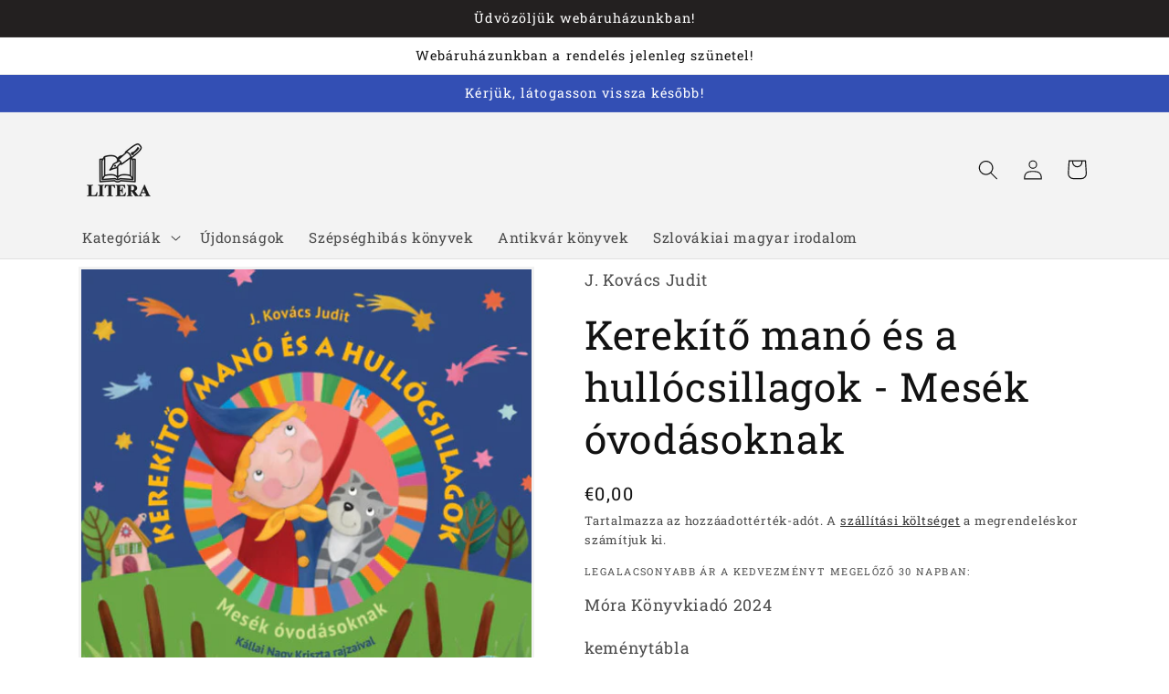

--- FILE ---
content_type: text/html; charset=utf-8
request_url: https://literashop.eu/products/kerekito-mano-es-a-hullocsillagok-mesek-ovodasoknak
body_size: 23321
content:
<!doctype html>
<html class="no-js" lang="hu">
  <head>
    <meta charset="utf-8">
    <meta http-equiv="X-UA-Compatible" content="IE=edge">
    <meta name="viewport" content="width=device-width,initial-scale=1">
    <meta name="theme-color" content="">
    <link rel="canonical" href="https://literashop.eu/products/kerekito-mano-es-a-hullocsillagok-mesek-ovodasoknak">
    <link rel="preconnect" href="https://cdn.shopify.com" crossorigin><link rel="preconnect" href="https://fonts.shopifycdn.com" crossorigin><title>
      Kerekítő manó és a hullócsillagok - Mesék óvodásoknak
 &ndash; LITERA</title>

    
      <meta name="description" content="Ki ne fürkészte volna már az éjszakai égboltot, reménykedve, hogy megpillant egy hullócsillagot, és teljesül egy titkos vágya? Vajon mit kíván a mondókás és mesekönyvsorozat közkedvelt főszereplője, Kerekítő manó, és hű társa, Kacska macska? Egy biztos: miközben a csodára várnak, megannyi igaz barát siet a segítségükre">
    

    

<meta property="og:site_name" content="LITERA">
<meta property="og:url" content="https://literashop.eu/products/kerekito-mano-es-a-hullocsillagok-mesek-ovodasoknak">
<meta property="og:title" content="Kerekítő manó és a hullócsillagok - Mesék óvodásoknak">
<meta property="og:type" content="product">
<meta property="og:description" content="Ki ne fürkészte volna már az éjszakai égboltot, reménykedve, hogy megpillant egy hullócsillagot, és teljesül egy titkos vágya? Vajon mit kíván a mondókás és mesekönyvsorozat közkedvelt főszereplője, Kerekítő manó, és hű társa, Kacska macska? Egy biztos: miközben a csodára várnak, megannyi igaz barát siet a segítségükre"><meta property="og:image" content="http://literashop.eu/cdn/shop/files/ID22-346020_1.jpg?v=1715440279">
  <meta property="og:image:secure_url" content="https://literashop.eu/cdn/shop/files/ID22-346020_1.jpg?v=1715440279">
  <meta property="og:image:width" content="498">
  <meta property="og:image:height" content="500"><meta property="og:price:amount" content="0,00">
  <meta property="og:price:currency" content="EUR"><meta name="twitter:card" content="summary_large_image">
<meta name="twitter:title" content="Kerekítő manó és a hullócsillagok - Mesék óvodásoknak">
<meta name="twitter:description" content="Ki ne fürkészte volna már az éjszakai égboltot, reménykedve, hogy megpillant egy hullócsillagot, és teljesül egy titkos vágya? Vajon mit kíván a mondókás és mesekönyvsorozat közkedvelt főszereplője, Kerekítő manó, és hű társa, Kacska macska? Egy biztos: miközben a csodára várnak, megannyi igaz barát siet a segítségükre">


    <script src="//literashop.eu/cdn/shop/t/5/assets/global.js?v=135116476141006970691647452343" defer="defer"></script>
    <script>window.performance && window.performance.mark && window.performance.mark('shopify.content_for_header.start');</script><meta name="google-site-verification" content="xeFMaSYRhSvge-aAIHqpmQQcl8J5y9aLhWNJYEvqTWo">
<meta id="shopify-digital-wallet" name="shopify-digital-wallet" content="/53307572414/digital_wallets/dialog">
<link rel="alternate" type="application/json+oembed" href="https://literashop.eu/products/kerekito-mano-es-a-hullocsillagok-mesek-ovodasoknak.oembed">
<script async="async" src="/checkouts/internal/preloads.js?locale=hu-SK"></script>
<script id="shopify-features" type="application/json">{"accessToken":"a6e23d481f66cb2728eeb62383cc8eae","betas":["rich-media-storefront-analytics"],"domain":"literashop.eu","predictiveSearch":true,"shopId":53307572414,"locale":"hu"}</script>
<script>var Shopify = Shopify || {};
Shopify.shop = "knihkupectvo-litera-konyvesbolt.myshopify.com";
Shopify.locale = "hu";
Shopify.currency = {"active":"EUR","rate":"1.0"};
Shopify.country = "SK";
Shopify.theme = {"name":"Dawn","id":129176600766,"schema_name":"Dawn","schema_version":"4.0.0","theme_store_id":887,"role":"main"};
Shopify.theme.handle = "null";
Shopify.theme.style = {"id":null,"handle":null};
Shopify.cdnHost = "literashop.eu/cdn";
Shopify.routes = Shopify.routes || {};
Shopify.routes.root = "/";</script>
<script type="module">!function(o){(o.Shopify=o.Shopify||{}).modules=!0}(window);</script>
<script>!function(o){function n(){var o=[];function n(){o.push(Array.prototype.slice.apply(arguments))}return n.q=o,n}var t=o.Shopify=o.Shopify||{};t.loadFeatures=n(),t.autoloadFeatures=n()}(window);</script>
<script id="shop-js-analytics" type="application/json">{"pageType":"product"}</script>
<script defer="defer" async type="module" src="//literashop.eu/cdn/shopifycloud/shop-js/modules/v2/client.init-shop-cart-sync_DX1QGi-v.hu.esm.js"></script>
<script defer="defer" async type="module" src="//literashop.eu/cdn/shopifycloud/shop-js/modules/v2/chunk.common_B22x5yKr.esm.js"></script>
<script defer="defer" async type="module" src="//literashop.eu/cdn/shopifycloud/shop-js/modules/v2/chunk.modal_CUbMFVhT.esm.js"></script>
<script type="module">
  await import("//literashop.eu/cdn/shopifycloud/shop-js/modules/v2/client.init-shop-cart-sync_DX1QGi-v.hu.esm.js");
await import("//literashop.eu/cdn/shopifycloud/shop-js/modules/v2/chunk.common_B22x5yKr.esm.js");
await import("//literashop.eu/cdn/shopifycloud/shop-js/modules/v2/chunk.modal_CUbMFVhT.esm.js");

  window.Shopify.SignInWithShop?.initShopCartSync?.({"fedCMEnabled":true,"windoidEnabled":true});

</script>
<script id="__st">var __st={"a":53307572414,"offset":3600,"reqid":"fe7ebe16-0db2-4db4-9117-75d5d9984016-1769751513","pageurl":"literashop.eu\/products\/kerekito-mano-es-a-hullocsillagok-mesek-ovodasoknak","u":"041e900d9dd9","p":"product","rtyp":"product","rid":9192610988376};</script>
<script>window.ShopifyPaypalV4VisibilityTracking = true;</script>
<script id="captcha-bootstrap">!function(){'use strict';const t='contact',e='account',n='new_comment',o=[[t,t],['blogs',n],['comments',n],[t,'customer']],c=[[e,'customer_login'],[e,'guest_login'],[e,'recover_customer_password'],[e,'create_customer']],r=t=>t.map((([t,e])=>`form[action*='/${t}']:not([data-nocaptcha='true']) input[name='form_type'][value='${e}']`)).join(','),a=t=>()=>t?[...document.querySelectorAll(t)].map((t=>t.form)):[];function s(){const t=[...o],e=r(t);return a(e)}const i='password',u='form_key',d=['recaptcha-v3-token','g-recaptcha-response','h-captcha-response',i],f=()=>{try{return window.sessionStorage}catch{return}},m='__shopify_v',_=t=>t.elements[u];function p(t,e,n=!1){try{const o=window.sessionStorage,c=JSON.parse(o.getItem(e)),{data:r}=function(t){const{data:e,action:n}=t;return t[m]||n?{data:e,action:n}:{data:t,action:n}}(c);for(const[e,n]of Object.entries(r))t.elements[e]&&(t.elements[e].value=n);n&&o.removeItem(e)}catch(o){console.error('form repopulation failed',{error:o})}}const l='form_type',E='cptcha';function T(t){t.dataset[E]=!0}const w=window,h=w.document,L='Shopify',v='ce_forms',y='captcha';let A=!1;((t,e)=>{const n=(g='f06e6c50-85a8-45c8-87d0-21a2b65856fe',I='https://cdn.shopify.com/shopifycloud/storefront-forms-hcaptcha/ce_storefront_forms_captcha_hcaptcha.v1.5.2.iife.js',D={infoText:'hCaptcha által védett',privacyText:'Adatvédelem',termsText:'Használati feltételek'},(t,e,n)=>{const o=w[L][v],c=o.bindForm;if(c)return c(t,g,e,D).then(n);var r;o.q.push([[t,g,e,D],n]),r=I,A||(h.body.append(Object.assign(h.createElement('script'),{id:'captcha-provider',async:!0,src:r})),A=!0)});var g,I,D;w[L]=w[L]||{},w[L][v]=w[L][v]||{},w[L][v].q=[],w[L][y]=w[L][y]||{},w[L][y].protect=function(t,e){n(t,void 0,e),T(t)},Object.freeze(w[L][y]),function(t,e,n,w,h,L){const[v,y,A,g]=function(t,e,n){const i=e?o:[],u=t?c:[],d=[...i,...u],f=r(d),m=r(i),_=r(d.filter((([t,e])=>n.includes(e))));return[a(f),a(m),a(_),s()]}(w,h,L),I=t=>{const e=t.target;return e instanceof HTMLFormElement?e:e&&e.form},D=t=>v().includes(t);t.addEventListener('submit',(t=>{const e=I(t);if(!e)return;const n=D(e)&&!e.dataset.hcaptchaBound&&!e.dataset.recaptchaBound,o=_(e),c=g().includes(e)&&(!o||!o.value);(n||c)&&t.preventDefault(),c&&!n&&(function(t){try{if(!f())return;!function(t){const e=f();if(!e)return;const n=_(t);if(!n)return;const o=n.value;o&&e.removeItem(o)}(t);const e=Array.from(Array(32),(()=>Math.random().toString(36)[2])).join('');!function(t,e){_(t)||t.append(Object.assign(document.createElement('input'),{type:'hidden',name:u})),t.elements[u].value=e}(t,e),function(t,e){const n=f();if(!n)return;const o=[...t.querySelectorAll(`input[type='${i}']`)].map((({name:t})=>t)),c=[...d,...o],r={};for(const[a,s]of new FormData(t).entries())c.includes(a)||(r[a]=s);n.setItem(e,JSON.stringify({[m]:1,action:t.action,data:r}))}(t,e)}catch(e){console.error('failed to persist form',e)}}(e),e.submit())}));const S=(t,e)=>{t&&!t.dataset[E]&&(n(t,e.some((e=>e===t))),T(t))};for(const o of['focusin','change'])t.addEventListener(o,(t=>{const e=I(t);D(e)&&S(e,y())}));const B=e.get('form_key'),M=e.get(l),P=B&&M;t.addEventListener('DOMContentLoaded',(()=>{const t=y();if(P)for(const e of t)e.elements[l].value===M&&p(e,B);[...new Set([...A(),...v().filter((t=>'true'===t.dataset.shopifyCaptcha))])].forEach((e=>S(e,t)))}))}(h,new URLSearchParams(w.location.search),n,t,e,['guest_login'])})(!0,!0)}();</script>
<script integrity="sha256-4kQ18oKyAcykRKYeNunJcIwy7WH5gtpwJnB7kiuLZ1E=" data-source-attribution="shopify.loadfeatures" defer="defer" src="//literashop.eu/cdn/shopifycloud/storefront/assets/storefront/load_feature-a0a9edcb.js" crossorigin="anonymous"></script>
<script data-source-attribution="shopify.dynamic_checkout.dynamic.init">var Shopify=Shopify||{};Shopify.PaymentButton=Shopify.PaymentButton||{isStorefrontPortableWallets:!0,init:function(){window.Shopify.PaymentButton.init=function(){};var t=document.createElement("script");t.src="https://literashop.eu/cdn/shopifycloud/portable-wallets/latest/portable-wallets.hu.js",t.type="module",document.head.appendChild(t)}};
</script>
<script data-source-attribution="shopify.dynamic_checkout.buyer_consent">
  function portableWalletsHideBuyerConsent(e){var t=document.getElementById("shopify-buyer-consent"),n=document.getElementById("shopify-subscription-policy-button");t&&n&&(t.classList.add("hidden"),t.setAttribute("aria-hidden","true"),n.removeEventListener("click",e))}function portableWalletsShowBuyerConsent(e){var t=document.getElementById("shopify-buyer-consent"),n=document.getElementById("shopify-subscription-policy-button");t&&n&&(t.classList.remove("hidden"),t.removeAttribute("aria-hidden"),n.addEventListener("click",e))}window.Shopify?.PaymentButton&&(window.Shopify.PaymentButton.hideBuyerConsent=portableWalletsHideBuyerConsent,window.Shopify.PaymentButton.showBuyerConsent=portableWalletsShowBuyerConsent);
</script>
<script>
  function portableWalletsCleanup(e){e&&e.src&&console.error("Failed to load portable wallets script "+e.src);var t=document.querySelectorAll("shopify-accelerated-checkout .shopify-payment-button__skeleton, shopify-accelerated-checkout-cart .wallet-cart-button__skeleton"),e=document.getElementById("shopify-buyer-consent");for(let e=0;e<t.length;e++)t[e].remove();e&&e.remove()}function portableWalletsNotLoadedAsModule(e){e instanceof ErrorEvent&&"string"==typeof e.message&&e.message.includes("import.meta")&&"string"==typeof e.filename&&e.filename.includes("portable-wallets")&&(window.removeEventListener("error",portableWalletsNotLoadedAsModule),window.Shopify.PaymentButton.failedToLoad=e,"loading"===document.readyState?document.addEventListener("DOMContentLoaded",window.Shopify.PaymentButton.init):window.Shopify.PaymentButton.init())}window.addEventListener("error",portableWalletsNotLoadedAsModule);
</script>

<script type="module" src="https://literashop.eu/cdn/shopifycloud/portable-wallets/latest/portable-wallets.hu.js" onError="portableWalletsCleanup(this)" crossorigin="anonymous"></script>
<script nomodule>
  document.addEventListener("DOMContentLoaded", portableWalletsCleanup);
</script>

<link id="shopify-accelerated-checkout-styles" rel="stylesheet" media="screen" href="https://literashop.eu/cdn/shopifycloud/portable-wallets/latest/accelerated-checkout-backwards-compat.css" crossorigin="anonymous">
<style id="shopify-accelerated-checkout-cart">
        #shopify-buyer-consent {
  margin-top: 1em;
  display: inline-block;
  width: 100%;
}

#shopify-buyer-consent.hidden {
  display: none;
}

#shopify-subscription-policy-button {
  background: none;
  border: none;
  padding: 0;
  text-decoration: underline;
  font-size: inherit;
  cursor: pointer;
}

#shopify-subscription-policy-button::before {
  box-shadow: none;
}

      </style>
<script id="sections-script" data-sections="main-product,product-recommendations,header,footer" defer="defer" src="//literashop.eu/cdn/shop/t/5/compiled_assets/scripts.js?v=323"></script>
<script>window.performance && window.performance.mark && window.performance.mark('shopify.content_for_header.end');</script>


    <style data-shopify>
      @font-face {
  font-family: "Roboto Slab";
  font-weight: 400;
  font-style: normal;
  font-display: swap;
  src: url("//literashop.eu/cdn/fonts/roboto_slab/robotoslab_n4.d3a9266696fe77645ad2b6579a2b30c11742dc68.woff2") format("woff2"),
       url("//literashop.eu/cdn/fonts/roboto_slab/robotoslab_n4.ac73924d0e45cb28b8adb30cbb4ff26dbe125c23.woff") format("woff");
}

      @font-face {
  font-family: "Roboto Slab";
  font-weight: 700;
  font-style: normal;
  font-display: swap;
  src: url("//literashop.eu/cdn/fonts/roboto_slab/robotoslab_n7.5242eb50a2e2688ccb1b3a90257e09ca8f40a7fe.woff2") format("woff2"),
       url("//literashop.eu/cdn/fonts/roboto_slab/robotoslab_n7.6217d6e8cdce1468038779247b461b93d14a8e93.woff") format("woff");
}

      
      
      @font-face {
  font-family: "Roboto Slab";
  font-weight: 400;
  font-style: normal;
  font-display: swap;
  src: url("//literashop.eu/cdn/fonts/roboto_slab/robotoslab_n4.d3a9266696fe77645ad2b6579a2b30c11742dc68.woff2") format("woff2"),
       url("//literashop.eu/cdn/fonts/roboto_slab/robotoslab_n4.ac73924d0e45cb28b8adb30cbb4ff26dbe125c23.woff") format("woff");
}


      :root {
        --font-body-family: "Roboto Slab", serif;
        --font-body-style: normal;
        --font-body-weight: 400;

        --font-heading-family: "Roboto Slab", serif;
        --font-heading-style: normal;
        --font-heading-weight: 400;

        --font-body-scale: 1.1;
        --font-heading-scale: 1.0;

        --color-base-text: 18, 18, 18;
        --color-shadow: 18, 18, 18;
        --color-base-background-1: 255, 255, 255;
        --color-base-background-2: 243, 243, 243;
        --color-base-solid-button-labels: 255, 255, 255;
        --color-base-outline-button-labels: 18, 18, 18;
        --color-base-accent-1: 35, 32, 32;
        --color-base-accent-2: 51, 79, 180;
        --payment-terms-background-color: #ffffff;

        --gradient-base-background-1: #ffffff;
        --gradient-base-background-2: #f3f3f3;
        --gradient-base-accent-1: #232020;
        --gradient-base-accent-2: #334fb4;

        --media-padding: px;
        --media-border-opacity: 0.05;
        --media-border-width: 3px;
        --media-radius: 0px;
        --media-shadow-opacity: 0.0;
        --media-shadow-horizontal-offset: 0px;
        --media-shadow-vertical-offset: 4px;
        --media-shadow-blur-radius: 5px;

        --page-width: 110rem;
        --page-width-margin: 0rem;

        --card-image-padding: 0.0rem;
        --card-corner-radius: 0.4rem;
        --card-text-alignment: left;
        --card-border-width: 0.0rem;
        --card-border-opacity: 0.05;
        --card-shadow-opacity: 0.0;
        --card-shadow-horizontal-offset: -2.6rem;
        --card-shadow-vertical-offset: 0.4rem;
        --card-shadow-blur-radius: 0.0rem;

        --badge-corner-radius: 4.0rem;

        --popup-border-width: 1px;
        --popup-border-opacity: 0.1;
        --popup-corner-radius: 0px;
        --popup-shadow-opacity: 0.0;
        --popup-shadow-horizontal-offset: 0px;
        --popup-shadow-vertical-offset: 4px;
        --popup-shadow-blur-radius: 5px;

        --drawer-border-width: 1px;
        --drawer-border-opacity: 0.1;
        --drawer-shadow-opacity: 0.0;
        --drawer-shadow-horizontal-offset: 0px;
        --drawer-shadow-vertical-offset: 4px;
        --drawer-shadow-blur-radius: 5px;

        --spacing-sections-desktop: 12px;
        --spacing-sections-mobile: 12px;

        --grid-desktop-vertical-spacing: 8px;
        --grid-desktop-horizontal-spacing: 8px;
        --grid-mobile-vertical-spacing: 4px;
        --grid-mobile-horizontal-spacing: 4px;

        --text-boxes-border-opacity: 0.1;
        --text-boxes-border-width: 0px;
        --text-boxes-radius: 4px;
        --text-boxes-shadow-opacity: 0.0;
        --text-boxes-shadow-horizontal-offset: 0px;
        --text-boxes-shadow-vertical-offset: 4px;
        --text-boxes-shadow-blur-radius: 5px;

        --buttons-radius: 14px;
        --buttons-radius-outset: 17px;
        --buttons-border-width: 3px;
        --buttons-border-opacity: 0.2;
        --buttons-shadow-opacity: 0.0;
        --buttons-shadow-horizontal-offset: -12px;
        --buttons-shadow-vertical-offset: -8px;
        --buttons-shadow-blur-radius: 5px;
        --buttons-border-offset: 0.3px;

        --inputs-radius: 0px;
        --inputs-border-width: 1px;
        --inputs-border-opacity: 0.55;
        --inputs-shadow-opacity: 0.0;
        --inputs-shadow-horizontal-offset: 0px;
        --inputs-margin-offset: 0px;
        --inputs-shadow-vertical-offset: 2px;
        --inputs-shadow-blur-radius: 5px;
        --inputs-radius-outset: 0px;

        --variant-pills-radius: 40px;
        --variant-pills-border-width: 2px;
        --variant-pills-border-opacity: 0.55;
        --variant-pills-shadow-opacity: 0.0;
        --variant-pills-shadow-horizontal-offset: 0px;
        --variant-pills-shadow-vertical-offset: 4px;
        --variant-pills-shadow-blur-radius: 5px;
      }

      *,
      *::before,
      *::after {
        box-sizing: inherit;
      }

      html {
        box-sizing: border-box;
        font-size: calc(var(--font-body-scale) * 62.5%);
        height: 100%;
      }

      body {
        display: grid;
        grid-template-rows: auto auto 1fr auto;
        grid-template-columns: 100%;
        min-height: 100%;
        margin: 0;
        font-size: 1.5rem;
        letter-spacing: 0.06rem;
        line-height: calc(1 + 0.8 / var(--font-body-scale));
        font-family: var(--font-body-family);
        font-style: var(--font-body-style);
        font-weight: var(--font-body-weight);
      }

      @media screen and (min-width: 750px) {
        body {
          font-size: 1.6rem;
        }
      }
    </style>

    <link href="//literashop.eu/cdn/shop/t/5/assets/base.css?v=144997082486365258741647452359" rel="stylesheet" type="text/css" media="all" />
<link rel="preload" as="font" href="//literashop.eu/cdn/fonts/roboto_slab/robotoslab_n4.d3a9266696fe77645ad2b6579a2b30c11742dc68.woff2" type="font/woff2" crossorigin><link rel="preload" as="font" href="//literashop.eu/cdn/fonts/roboto_slab/robotoslab_n4.d3a9266696fe77645ad2b6579a2b30c11742dc68.woff2" type="font/woff2" crossorigin><link rel="stylesheet" href="//literashop.eu/cdn/shop/t/5/assets/component-predictive-search.css?v=165644661289088488651647452339" media="print" onload="this.media='all'"><script>document.documentElement.className = document.documentElement.className.replace('no-js', 'js');
    if (Shopify.designMode) {
      document.documentElement.classList.add('shopify-design-mode');
    }
    </script>
  <link href="https://monorail-edge.shopifysvc.com" rel="dns-prefetch">
<script>(function(){if ("sendBeacon" in navigator && "performance" in window) {try {var session_token_from_headers = performance.getEntriesByType('navigation')[0].serverTiming.find(x => x.name == '_s').description;} catch {var session_token_from_headers = undefined;}var session_cookie_matches = document.cookie.match(/_shopify_s=([^;]*)/);var session_token_from_cookie = session_cookie_matches && session_cookie_matches.length === 2 ? session_cookie_matches[1] : "";var session_token = session_token_from_headers || session_token_from_cookie || "";function handle_abandonment_event(e) {var entries = performance.getEntries().filter(function(entry) {return /monorail-edge.shopifysvc.com/.test(entry.name);});if (!window.abandonment_tracked && entries.length === 0) {window.abandonment_tracked = true;var currentMs = Date.now();var navigation_start = performance.timing.navigationStart;var payload = {shop_id: 53307572414,url: window.location.href,navigation_start,duration: currentMs - navigation_start,session_token,page_type: "product"};window.navigator.sendBeacon("https://monorail-edge.shopifysvc.com/v1/produce", JSON.stringify({schema_id: "online_store_buyer_site_abandonment/1.1",payload: payload,metadata: {event_created_at_ms: currentMs,event_sent_at_ms: currentMs}}));}}window.addEventListener('pagehide', handle_abandonment_event);}}());</script>
<script id="web-pixels-manager-setup">(function e(e,d,r,n,o){if(void 0===o&&(o={}),!Boolean(null===(a=null===(i=window.Shopify)||void 0===i?void 0:i.analytics)||void 0===a?void 0:a.replayQueue)){var i,a;window.Shopify=window.Shopify||{};var t=window.Shopify;t.analytics=t.analytics||{};var s=t.analytics;s.replayQueue=[],s.publish=function(e,d,r){return s.replayQueue.push([e,d,r]),!0};try{self.performance.mark("wpm:start")}catch(e){}var l=function(){var e={modern:/Edge?\/(1{2}[4-9]|1[2-9]\d|[2-9]\d{2}|\d{4,})\.\d+(\.\d+|)|Firefox\/(1{2}[4-9]|1[2-9]\d|[2-9]\d{2}|\d{4,})\.\d+(\.\d+|)|Chrom(ium|e)\/(9{2}|\d{3,})\.\d+(\.\d+|)|(Maci|X1{2}).+ Version\/(15\.\d+|(1[6-9]|[2-9]\d|\d{3,})\.\d+)([,.]\d+|)( \(\w+\)|)( Mobile\/\w+|) Safari\/|Chrome.+OPR\/(9{2}|\d{3,})\.\d+\.\d+|(CPU[ +]OS|iPhone[ +]OS|CPU[ +]iPhone|CPU IPhone OS|CPU iPad OS)[ +]+(15[._]\d+|(1[6-9]|[2-9]\d|\d{3,})[._]\d+)([._]\d+|)|Android:?[ /-](13[3-9]|1[4-9]\d|[2-9]\d{2}|\d{4,})(\.\d+|)(\.\d+|)|Android.+Firefox\/(13[5-9]|1[4-9]\d|[2-9]\d{2}|\d{4,})\.\d+(\.\d+|)|Android.+Chrom(ium|e)\/(13[3-9]|1[4-9]\d|[2-9]\d{2}|\d{4,})\.\d+(\.\d+|)|SamsungBrowser\/([2-9]\d|\d{3,})\.\d+/,legacy:/Edge?\/(1[6-9]|[2-9]\d|\d{3,})\.\d+(\.\d+|)|Firefox\/(5[4-9]|[6-9]\d|\d{3,})\.\d+(\.\d+|)|Chrom(ium|e)\/(5[1-9]|[6-9]\d|\d{3,})\.\d+(\.\d+|)([\d.]+$|.*Safari\/(?![\d.]+ Edge\/[\d.]+$))|(Maci|X1{2}).+ Version\/(10\.\d+|(1[1-9]|[2-9]\d|\d{3,})\.\d+)([,.]\d+|)( \(\w+\)|)( Mobile\/\w+|) Safari\/|Chrome.+OPR\/(3[89]|[4-9]\d|\d{3,})\.\d+\.\d+|(CPU[ +]OS|iPhone[ +]OS|CPU[ +]iPhone|CPU IPhone OS|CPU iPad OS)[ +]+(10[._]\d+|(1[1-9]|[2-9]\d|\d{3,})[._]\d+)([._]\d+|)|Android:?[ /-](13[3-9]|1[4-9]\d|[2-9]\d{2}|\d{4,})(\.\d+|)(\.\d+|)|Mobile Safari.+OPR\/([89]\d|\d{3,})\.\d+\.\d+|Android.+Firefox\/(13[5-9]|1[4-9]\d|[2-9]\d{2}|\d{4,})\.\d+(\.\d+|)|Android.+Chrom(ium|e)\/(13[3-9]|1[4-9]\d|[2-9]\d{2}|\d{4,})\.\d+(\.\d+|)|Android.+(UC? ?Browser|UCWEB|U3)[ /]?(15\.([5-9]|\d{2,})|(1[6-9]|[2-9]\d|\d{3,})\.\d+)\.\d+|SamsungBrowser\/(5\.\d+|([6-9]|\d{2,})\.\d+)|Android.+MQ{2}Browser\/(14(\.(9|\d{2,})|)|(1[5-9]|[2-9]\d|\d{3,})(\.\d+|))(\.\d+|)|K[Aa][Ii]OS\/(3\.\d+|([4-9]|\d{2,})\.\d+)(\.\d+|)/},d=e.modern,r=e.legacy,n=navigator.userAgent;return n.match(d)?"modern":n.match(r)?"legacy":"unknown"}(),u="modern"===l?"modern":"legacy",c=(null!=n?n:{modern:"",legacy:""})[u],f=function(e){return[e.baseUrl,"/wpm","/b",e.hashVersion,"modern"===e.buildTarget?"m":"l",".js"].join("")}({baseUrl:d,hashVersion:r,buildTarget:u}),m=function(e){var d=e.version,r=e.bundleTarget,n=e.surface,o=e.pageUrl,i=e.monorailEndpoint;return{emit:function(e){var a=e.status,t=e.errorMsg,s=(new Date).getTime(),l=JSON.stringify({metadata:{event_sent_at_ms:s},events:[{schema_id:"web_pixels_manager_load/3.1",payload:{version:d,bundle_target:r,page_url:o,status:a,surface:n,error_msg:t},metadata:{event_created_at_ms:s}}]});if(!i)return console&&console.warn&&console.warn("[Web Pixels Manager] No Monorail endpoint provided, skipping logging."),!1;try{return self.navigator.sendBeacon.bind(self.navigator)(i,l)}catch(e){}var u=new XMLHttpRequest;try{return u.open("POST",i,!0),u.setRequestHeader("Content-Type","text/plain"),u.send(l),!0}catch(e){return console&&console.warn&&console.warn("[Web Pixels Manager] Got an unhandled error while logging to Monorail."),!1}}}}({version:r,bundleTarget:l,surface:e.surface,pageUrl:self.location.href,monorailEndpoint:e.monorailEndpoint});try{o.browserTarget=l,function(e){var d=e.src,r=e.async,n=void 0===r||r,o=e.onload,i=e.onerror,a=e.sri,t=e.scriptDataAttributes,s=void 0===t?{}:t,l=document.createElement("script"),u=document.querySelector("head"),c=document.querySelector("body");if(l.async=n,l.src=d,a&&(l.integrity=a,l.crossOrigin="anonymous"),s)for(var f in s)if(Object.prototype.hasOwnProperty.call(s,f))try{l.dataset[f]=s[f]}catch(e){}if(o&&l.addEventListener("load",o),i&&l.addEventListener("error",i),u)u.appendChild(l);else{if(!c)throw new Error("Did not find a head or body element to append the script");c.appendChild(l)}}({src:f,async:!0,onload:function(){if(!function(){var e,d;return Boolean(null===(d=null===(e=window.Shopify)||void 0===e?void 0:e.analytics)||void 0===d?void 0:d.initialized)}()){var d=window.webPixelsManager.init(e)||void 0;if(d){var r=window.Shopify.analytics;r.replayQueue.forEach((function(e){var r=e[0],n=e[1],o=e[2];d.publishCustomEvent(r,n,o)})),r.replayQueue=[],r.publish=d.publishCustomEvent,r.visitor=d.visitor,r.initialized=!0}}},onerror:function(){return m.emit({status:"failed",errorMsg:"".concat(f," has failed to load")})},sri:function(e){var d=/^sha384-[A-Za-z0-9+/=]+$/;return"string"==typeof e&&d.test(e)}(c)?c:"",scriptDataAttributes:o}),m.emit({status:"loading"})}catch(e){m.emit({status:"failed",errorMsg:(null==e?void 0:e.message)||"Unknown error"})}}})({shopId: 53307572414,storefrontBaseUrl: "https://literashop.eu",extensionsBaseUrl: "https://extensions.shopifycdn.com/cdn/shopifycloud/web-pixels-manager",monorailEndpoint: "https://monorail-edge.shopifysvc.com/unstable/produce_batch",surface: "storefront-renderer",enabledBetaFlags: ["2dca8a86"],webPixelsConfigList: [{"id":"1146454360","configuration":"{\"config\":\"{\\\"pixel_id\\\":\\\"GT-NBXS45D\\\",\\\"target_country\\\":\\\"SK\\\",\\\"gtag_events\\\":[{\\\"type\\\":\\\"purchase\\\",\\\"action_label\\\":\\\"MC-3VNNM7CXW4\\\"},{\\\"type\\\":\\\"page_view\\\",\\\"action_label\\\":\\\"MC-3VNNM7CXW4\\\"},{\\\"type\\\":\\\"view_item\\\",\\\"action_label\\\":\\\"MC-3VNNM7CXW4\\\"}],\\\"enable_monitoring_mode\\\":false}\"}","eventPayloadVersion":"v1","runtimeContext":"OPEN","scriptVersion":"b2a88bafab3e21179ed38636efcd8a93","type":"APP","apiClientId":1780363,"privacyPurposes":[],"dataSharingAdjustments":{"protectedCustomerApprovalScopes":["read_customer_address","read_customer_email","read_customer_name","read_customer_personal_data","read_customer_phone"]}},{"id":"shopify-app-pixel","configuration":"{}","eventPayloadVersion":"v1","runtimeContext":"STRICT","scriptVersion":"0450","apiClientId":"shopify-pixel","type":"APP","privacyPurposes":["ANALYTICS","MARKETING"]},{"id":"shopify-custom-pixel","eventPayloadVersion":"v1","runtimeContext":"LAX","scriptVersion":"0450","apiClientId":"shopify-pixel","type":"CUSTOM","privacyPurposes":["ANALYTICS","MARKETING"]}],isMerchantRequest: false,initData: {"shop":{"name":"LITERA","paymentSettings":{"currencyCode":"EUR"},"myshopifyDomain":"knihkupectvo-litera-konyvesbolt.myshopify.com","countryCode":"SK","storefrontUrl":"https:\/\/literashop.eu"},"customer":null,"cart":null,"checkout":null,"productVariants":[{"price":{"amount":0.0,"currencyCode":"EUR"},"product":{"title":"Kerekítő manó és a hullócsillagok - Mesék óvodásoknak","vendor":"LITERA","id":"9192610988376","untranslatedTitle":"Kerekítő manó és a hullócsillagok - Mesék óvodásoknak","url":"\/products\/kerekito-mano-es-a-hullocsillagok-mesek-ovodasoknak","type":"Books"},"id":"48259780870488","image":{"src":"\/\/literashop.eu\/cdn\/shop\/files\/ID22-346020_1.jpg?v=1715440279"},"sku":"9789636035228","title":"Default Title","untranslatedTitle":"Default Title"}],"purchasingCompany":null},},"https://literashop.eu/cdn","1d2a099fw23dfb22ep557258f5m7a2edbae",{"modern":"","legacy":""},{"shopId":"53307572414","storefrontBaseUrl":"https:\/\/literashop.eu","extensionBaseUrl":"https:\/\/extensions.shopifycdn.com\/cdn\/shopifycloud\/web-pixels-manager","surface":"storefront-renderer","enabledBetaFlags":"[\"2dca8a86\"]","isMerchantRequest":"false","hashVersion":"1d2a099fw23dfb22ep557258f5m7a2edbae","publish":"custom","events":"[[\"page_viewed\",{}],[\"product_viewed\",{\"productVariant\":{\"price\":{\"amount\":0.0,\"currencyCode\":\"EUR\"},\"product\":{\"title\":\"Kerekítő manó és a hullócsillagok - Mesék óvodásoknak\",\"vendor\":\"LITERA\",\"id\":\"9192610988376\",\"untranslatedTitle\":\"Kerekítő manó és a hullócsillagok - Mesék óvodásoknak\",\"url\":\"\/products\/kerekito-mano-es-a-hullocsillagok-mesek-ovodasoknak\",\"type\":\"Books\"},\"id\":\"48259780870488\",\"image\":{\"src\":\"\/\/literashop.eu\/cdn\/shop\/files\/ID22-346020_1.jpg?v=1715440279\"},\"sku\":\"9789636035228\",\"title\":\"Default Title\",\"untranslatedTitle\":\"Default Title\"}}]]"});</script><script>
  window.ShopifyAnalytics = window.ShopifyAnalytics || {};
  window.ShopifyAnalytics.meta = window.ShopifyAnalytics.meta || {};
  window.ShopifyAnalytics.meta.currency = 'EUR';
  var meta = {"product":{"id":9192610988376,"gid":"gid:\/\/shopify\/Product\/9192610988376","vendor":"LITERA","type":"Books","handle":"kerekito-mano-es-a-hullocsillagok-mesek-ovodasoknak","variants":[{"id":48259780870488,"price":0,"name":"Kerekítő manó és a hullócsillagok - Mesék óvodásoknak","public_title":null,"sku":"9789636035228"}],"remote":false},"page":{"pageType":"product","resourceType":"product","resourceId":9192610988376,"requestId":"fe7ebe16-0db2-4db4-9117-75d5d9984016-1769751513"}};
  for (var attr in meta) {
    window.ShopifyAnalytics.meta[attr] = meta[attr];
  }
</script>
<script class="analytics">
  (function () {
    var customDocumentWrite = function(content) {
      var jquery = null;

      if (window.jQuery) {
        jquery = window.jQuery;
      } else if (window.Checkout && window.Checkout.$) {
        jquery = window.Checkout.$;
      }

      if (jquery) {
        jquery('body').append(content);
      }
    };

    var hasLoggedConversion = function(token) {
      if (token) {
        return document.cookie.indexOf('loggedConversion=' + token) !== -1;
      }
      return false;
    }

    var setCookieIfConversion = function(token) {
      if (token) {
        var twoMonthsFromNow = new Date(Date.now());
        twoMonthsFromNow.setMonth(twoMonthsFromNow.getMonth() + 2);

        document.cookie = 'loggedConversion=' + token + '; expires=' + twoMonthsFromNow;
      }
    }

    var trekkie = window.ShopifyAnalytics.lib = window.trekkie = window.trekkie || [];
    if (trekkie.integrations) {
      return;
    }
    trekkie.methods = [
      'identify',
      'page',
      'ready',
      'track',
      'trackForm',
      'trackLink'
    ];
    trekkie.factory = function(method) {
      return function() {
        var args = Array.prototype.slice.call(arguments);
        args.unshift(method);
        trekkie.push(args);
        return trekkie;
      };
    };
    for (var i = 0; i < trekkie.methods.length; i++) {
      var key = trekkie.methods[i];
      trekkie[key] = trekkie.factory(key);
    }
    trekkie.load = function(config) {
      trekkie.config = config || {};
      trekkie.config.initialDocumentCookie = document.cookie;
      var first = document.getElementsByTagName('script')[0];
      var script = document.createElement('script');
      script.type = 'text/javascript';
      script.onerror = function(e) {
        var scriptFallback = document.createElement('script');
        scriptFallback.type = 'text/javascript';
        scriptFallback.onerror = function(error) {
                var Monorail = {
      produce: function produce(monorailDomain, schemaId, payload) {
        var currentMs = new Date().getTime();
        var event = {
          schema_id: schemaId,
          payload: payload,
          metadata: {
            event_created_at_ms: currentMs,
            event_sent_at_ms: currentMs
          }
        };
        return Monorail.sendRequest("https://" + monorailDomain + "/v1/produce", JSON.stringify(event));
      },
      sendRequest: function sendRequest(endpointUrl, payload) {
        // Try the sendBeacon API
        if (window && window.navigator && typeof window.navigator.sendBeacon === 'function' && typeof window.Blob === 'function' && !Monorail.isIos12()) {
          var blobData = new window.Blob([payload], {
            type: 'text/plain'
          });

          if (window.navigator.sendBeacon(endpointUrl, blobData)) {
            return true;
          } // sendBeacon was not successful

        } // XHR beacon

        var xhr = new XMLHttpRequest();

        try {
          xhr.open('POST', endpointUrl);
          xhr.setRequestHeader('Content-Type', 'text/plain');
          xhr.send(payload);
        } catch (e) {
          console.log(e);
        }

        return false;
      },
      isIos12: function isIos12() {
        return window.navigator.userAgent.lastIndexOf('iPhone; CPU iPhone OS 12_') !== -1 || window.navigator.userAgent.lastIndexOf('iPad; CPU OS 12_') !== -1;
      }
    };
    Monorail.produce('monorail-edge.shopifysvc.com',
      'trekkie_storefront_load_errors/1.1',
      {shop_id: 53307572414,
      theme_id: 129176600766,
      app_name: "storefront",
      context_url: window.location.href,
      source_url: "//literashop.eu/cdn/s/trekkie.storefront.c59ea00e0474b293ae6629561379568a2d7c4bba.min.js"});

        };
        scriptFallback.async = true;
        scriptFallback.src = '//literashop.eu/cdn/s/trekkie.storefront.c59ea00e0474b293ae6629561379568a2d7c4bba.min.js';
        first.parentNode.insertBefore(scriptFallback, first);
      };
      script.async = true;
      script.src = '//literashop.eu/cdn/s/trekkie.storefront.c59ea00e0474b293ae6629561379568a2d7c4bba.min.js';
      first.parentNode.insertBefore(script, first);
    };
    trekkie.load(
      {"Trekkie":{"appName":"storefront","development":false,"defaultAttributes":{"shopId":53307572414,"isMerchantRequest":null,"themeId":129176600766,"themeCityHash":"2208371895113339527","contentLanguage":"hu","currency":"EUR","eventMetadataId":"7fe20170-86aa-4d9d-b25d-7d5c3f236822"},"isServerSideCookieWritingEnabled":true,"monorailRegion":"shop_domain","enabledBetaFlags":["65f19447","b5387b81"]},"Session Attribution":{},"S2S":{"facebookCapiEnabled":false,"source":"trekkie-storefront-renderer","apiClientId":580111}}
    );

    var loaded = false;
    trekkie.ready(function() {
      if (loaded) return;
      loaded = true;

      window.ShopifyAnalytics.lib = window.trekkie;

      var originalDocumentWrite = document.write;
      document.write = customDocumentWrite;
      try { window.ShopifyAnalytics.merchantGoogleAnalytics.call(this); } catch(error) {};
      document.write = originalDocumentWrite;

      window.ShopifyAnalytics.lib.page(null,{"pageType":"product","resourceType":"product","resourceId":9192610988376,"requestId":"fe7ebe16-0db2-4db4-9117-75d5d9984016-1769751513","shopifyEmitted":true});

      var match = window.location.pathname.match(/checkouts\/(.+)\/(thank_you|post_purchase)/)
      var token = match? match[1]: undefined;
      if (!hasLoggedConversion(token)) {
        setCookieIfConversion(token);
        window.ShopifyAnalytics.lib.track("Viewed Product",{"currency":"EUR","variantId":48259780870488,"productId":9192610988376,"productGid":"gid:\/\/shopify\/Product\/9192610988376","name":"Kerekítő manó és a hullócsillagok - Mesék óvodásoknak","price":"0.00","sku":"9789636035228","brand":"LITERA","variant":null,"category":"Books","nonInteraction":true,"remote":false},undefined,undefined,{"shopifyEmitted":true});
      window.ShopifyAnalytics.lib.track("monorail:\/\/trekkie_storefront_viewed_product\/1.1",{"currency":"EUR","variantId":48259780870488,"productId":9192610988376,"productGid":"gid:\/\/shopify\/Product\/9192610988376","name":"Kerekítő manó és a hullócsillagok - Mesék óvodásoknak","price":"0.00","sku":"9789636035228","brand":"LITERA","variant":null,"category":"Books","nonInteraction":true,"remote":false,"referer":"https:\/\/literashop.eu\/products\/kerekito-mano-es-a-hullocsillagok-mesek-ovodasoknak"});
      }
    });


        var eventsListenerScript = document.createElement('script');
        eventsListenerScript.async = true;
        eventsListenerScript.src = "//literashop.eu/cdn/shopifycloud/storefront/assets/shop_events_listener-3da45d37.js";
        document.getElementsByTagName('head')[0].appendChild(eventsListenerScript);

})();</script>
<script
  defer
  src="https://literashop.eu/cdn/shopifycloud/perf-kit/shopify-perf-kit-3.1.0.min.js"
  data-application="storefront-renderer"
  data-shop-id="53307572414"
  data-render-region="gcp-us-east1"
  data-page-type="product"
  data-theme-instance-id="129176600766"
  data-theme-name="Dawn"
  data-theme-version="4.0.0"
  data-monorail-region="shop_domain"
  data-resource-timing-sampling-rate="10"
  data-shs="true"
  data-shs-beacon="true"
  data-shs-export-with-fetch="true"
  data-shs-logs-sample-rate="1"
  data-shs-beacon-endpoint="https://literashop.eu/api/collect"
></script>
</head>

  <body class="gradient">
    <a class="skip-to-content-link button visually-hidden" href="#MainContent">
      Ugrás a tartalomhoz
    </a>

    <div id="shopify-section-announcement-bar" class="shopify-section"><div class="announcement-bar color-accent-1 gradient" role="region" aria-label="Közlemény" ><p class="announcement-bar__message h5">
                Üdvözöljük webáruházunkban!
</p></div><div class="announcement-bar color-background-1 gradient" role="region" aria-label="Közlemény" ><p class="announcement-bar__message h5">
                Webáruházunkban a rendelés jelenleg szünetel!
</p></div><div class="announcement-bar color-accent-2 gradient" role="region" aria-label="Közlemény" ><p class="announcement-bar__message h5">
                Kérjük, látogasson vissza később!
</p></div>
</div>
    <div id="shopify-section-header" class="shopify-section section-header"><link rel="stylesheet" href="//literashop.eu/cdn/shop/t/5/assets/component-list-menu.css?v=129267058877082496571647452346" media="print" onload="this.media='all'">
<link rel="stylesheet" href="//literashop.eu/cdn/shop/t/5/assets/component-search.css?v=96455689198851321781647452333" media="print" onload="this.media='all'">
<link rel="stylesheet" href="//literashop.eu/cdn/shop/t/5/assets/component-menu-drawer.css?v=126731818748055994231647452336" media="print" onload="this.media='all'">
<link rel="stylesheet" href="//literashop.eu/cdn/shop/t/5/assets/component-cart-notification.css?v=107019900565326663291647452331" media="print" onload="this.media='all'">
<link rel="stylesheet" href="//literashop.eu/cdn/shop/t/5/assets/component-cart-items.css?v=35224266443739369591647452359" media="print" onload="this.media='all'"><link rel="stylesheet" href="//literashop.eu/cdn/shop/t/5/assets/component-price.css?v=112673864592427438181647452336" media="print" onload="this.media='all'">
  <link rel="stylesheet" href="//literashop.eu/cdn/shop/t/5/assets/component-loading-overlay.css?v=167310470843593579841647452362" media="print" onload="this.media='all'"><noscript><link href="//literashop.eu/cdn/shop/t/5/assets/component-list-menu.css?v=129267058877082496571647452346" rel="stylesheet" type="text/css" media="all" /></noscript>
<noscript><link href="//literashop.eu/cdn/shop/t/5/assets/component-search.css?v=96455689198851321781647452333" rel="stylesheet" type="text/css" media="all" /></noscript>
<noscript><link href="//literashop.eu/cdn/shop/t/5/assets/component-menu-drawer.css?v=126731818748055994231647452336" rel="stylesheet" type="text/css" media="all" /></noscript>
<noscript><link href="//literashop.eu/cdn/shop/t/5/assets/component-cart-notification.css?v=107019900565326663291647452331" rel="stylesheet" type="text/css" media="all" /></noscript>
<noscript><link href="//literashop.eu/cdn/shop/t/5/assets/component-cart-items.css?v=35224266443739369591647452359" rel="stylesheet" type="text/css" media="all" /></noscript>

<style>
  header-drawer {
    justify-self: start;
    margin-left: -1.2rem;
  }

  @media screen and (min-width: 990px) {
    header-drawer {
      display: none;
    }
  }

  .menu-drawer-container {
    display: flex;
  }

  .list-menu {
    list-style: none;
    padding: 0;
    margin: 0;
  }

  .list-menu--inline {
    display: inline-flex;
    flex-wrap: wrap;
  }

  summary.list-menu__item {
    padding-right: 2.7rem;
  }

  .list-menu__item {
    display: flex;
    align-items: center;
    line-height: calc(1 + 0.3 / var(--font-body-scale));
  }

  .list-menu__item--link {
    text-decoration: none;
    padding-bottom: 1rem;
    padding-top: 1rem;
    line-height: calc(1 + 0.8 / var(--font-body-scale));
  }

  @media screen and (min-width: 750px) {
    .list-menu__item--link {
      padding-bottom: 0.5rem;
      padding-top: 0.5rem;
    }
  }
</style><style data-shopify>.section-header {
    margin-bottom: 0px;
  }

  @media screen and (min-width: 750px) {
    .section-header {
      margin-bottom: 0px;
    }
  }</style><script src="//literashop.eu/cdn/shop/t/5/assets/details-disclosure.js?v=93827620636443844781647452355" defer="defer"></script>
<script src="//literashop.eu/cdn/shop/t/5/assets/details-modal.js?v=4511761896672669691647452354" defer="defer"></script>
<script src="//literashop.eu/cdn/shop/t/5/assets/cart-notification.js?v=110464945634282900951647452335" defer="defer"></script>

<svg xmlns="http://www.w3.org/2000/svg" class="hidden">
  <symbol id="icon-search" viewbox="0 0 18 19" fill="none">
    <path fill-rule="evenodd" clip-rule="evenodd" d="M11.03 11.68A5.784 5.784 0 112.85 3.5a5.784 5.784 0 018.18 8.18zm.26 1.12a6.78 6.78 0 11.72-.7l5.4 5.4a.5.5 0 11-.71.7l-5.41-5.4z" fill="currentColor"/>
  </symbol>

  <symbol id="icon-close" class="icon icon-close" fill="none" viewBox="0 0 18 17">
    <path d="M.865 15.978a.5.5 0 00.707.707l7.433-7.431 7.579 7.282a.501.501 0 00.846-.37.5.5 0 00-.153-.351L9.712 8.546l7.417-7.416a.5.5 0 10-.707-.708L8.991 7.853 1.413.573a.5.5 0 10-.693.72l7.563 7.268-7.418 7.417z" fill="currentColor">
  </symbol>
</svg>
<sticky-header class="header-wrapper color-background-2 gradient header-wrapper--border-bottom">
  <header class="header header--top-left page-width header--has-menu"><header-drawer data-breakpoint="tablet">
        <details id="Details-menu-drawer-container" class="menu-drawer-container">
          <summary class="header__icon header__icon--menu header__icon--summary link focus-inset" aria-label="Menü">
            <span>
              <svg xmlns="http://www.w3.org/2000/svg" aria-hidden="true" focusable="false" role="presentation" class="icon icon-hamburger" fill="none" viewBox="0 0 18 16">
  <path d="M1 .5a.5.5 0 100 1h15.71a.5.5 0 000-1H1zM.5 8a.5.5 0 01.5-.5h15.71a.5.5 0 010 1H1A.5.5 0 01.5 8zm0 7a.5.5 0 01.5-.5h15.71a.5.5 0 010 1H1a.5.5 0 01-.5-.5z" fill="currentColor">
</svg>

              <svg xmlns="http://www.w3.org/2000/svg" aria-hidden="true" focusable="false" role="presentation" class="icon icon-close" fill="none" viewBox="0 0 18 17">
  <path d="M.865 15.978a.5.5 0 00.707.707l7.433-7.431 7.579 7.282a.501.501 0 00.846-.37.5.5 0 00-.153-.351L9.712 8.546l7.417-7.416a.5.5 0 10-.707-.708L8.991 7.853 1.413.573a.5.5 0 10-.693.72l7.563 7.268-7.418 7.417z" fill="currentColor">
</svg>

            </span>
          </summary>
          <div id="menu-drawer" class="menu-drawer motion-reduce" tabindex="-1">
            <div class="menu-drawer__inner-container">
              <div class="menu-drawer__navigation-container">
                <nav class="menu-drawer__navigation">
                  <ul class="menu-drawer__menu list-menu" role="list"><li><details id="Details-menu-drawer-menu-item-1">
                            <summary class="menu-drawer__menu-item list-menu__item link link--text focus-inset">
                              Kategóriák
                              <svg viewBox="0 0 14 10" fill="none" aria-hidden="true" focusable="false" role="presentation" class="icon icon-arrow" xmlns="http://www.w3.org/2000/svg">
  <path fill-rule="evenodd" clip-rule="evenodd" d="M8.537.808a.5.5 0 01.817-.162l4 4a.5.5 0 010 .708l-4 4a.5.5 0 11-.708-.708L11.793 5.5H1a.5.5 0 010-1h10.793L8.646 1.354a.5.5 0 01-.109-.546z" fill="currentColor">
</svg>

                              <svg aria-hidden="true" focusable="false" role="presentation" class="icon icon-caret" viewBox="0 0 10 6">
  <path fill-rule="evenodd" clip-rule="evenodd" d="M9.354.646a.5.5 0 00-.708 0L5 4.293 1.354.646a.5.5 0 00-.708.708l4 4a.5.5 0 00.708 0l4-4a.5.5 0 000-.708z" fill="currentColor">
</svg>

                            </summary>
                            <div id="link-Kategóriák" class="menu-drawer__submenu motion-reduce" tabindex="-1">
                              <div class="menu-drawer__inner-submenu">
                                <button class="menu-drawer__close-button link link--text focus-inset" aria-expanded="true">
                                  <svg viewBox="0 0 14 10" fill="none" aria-hidden="true" focusable="false" role="presentation" class="icon icon-arrow" xmlns="http://www.w3.org/2000/svg">
  <path fill-rule="evenodd" clip-rule="evenodd" d="M8.537.808a.5.5 0 01.817-.162l4 4a.5.5 0 010 .708l-4 4a.5.5 0 11-.708-.708L11.793 5.5H1a.5.5 0 010-1h10.793L8.646 1.354a.5.5 0 01-.109-.546z" fill="currentColor">
</svg>

                                  Kategóriák
                                </button>
                                <ul class="menu-drawer__menu list-menu" role="list" tabindex="-1"><li><details id="Details-menu-drawer-submenu-1">
                                          <summary class="menu-drawer__menu-item link link--text list-menu__item focus-inset">
                                            Szórakoztató irodalom
                                            <svg viewBox="0 0 14 10" fill="none" aria-hidden="true" focusable="false" role="presentation" class="icon icon-arrow" xmlns="http://www.w3.org/2000/svg">
  <path fill-rule="evenodd" clip-rule="evenodd" d="M8.537.808a.5.5 0 01.817-.162l4 4a.5.5 0 010 .708l-4 4a.5.5 0 11-.708-.708L11.793 5.5H1a.5.5 0 010-1h10.793L8.646 1.354a.5.5 0 01-.109-.546z" fill="currentColor">
</svg>

                                            <svg aria-hidden="true" focusable="false" role="presentation" class="icon icon-caret" viewBox="0 0 10 6">
  <path fill-rule="evenodd" clip-rule="evenodd" d="M9.354.646a.5.5 0 00-.708 0L5 4.293 1.354.646a.5.5 0 00-.708.708l4 4a.5.5 0 00.708 0l4-4a.5.5 0 000-.708z" fill="currentColor">
</svg>

                                          </summary>
                                          <div id="childlink-Szórakoztató irodalom" class="menu-drawer__submenu motion-reduce">
                                            <button class="menu-drawer__close-button link link--text focus-inset" aria-expanded="true">
                                              <svg viewBox="0 0 14 10" fill="none" aria-hidden="true" focusable="false" role="presentation" class="icon icon-arrow" xmlns="http://www.w3.org/2000/svg">
  <path fill-rule="evenodd" clip-rule="evenodd" d="M8.537.808a.5.5 0 01.817-.162l4 4a.5.5 0 010 .708l-4 4a.5.5 0 11-.708-.708L11.793 5.5H1a.5.5 0 010-1h10.793L8.646 1.354a.5.5 0 01-.109-.546z" fill="currentColor">
</svg>

                                              Szórakoztató irodalom
                                            </button>
                                            <ul class="menu-drawer__menu list-menu" role="list" tabindex="-1"><li>
                                                  <a href="/collections/romantika" class="menu-drawer__menu-item link link--text list-menu__item focus-inset">
                                                    Romantika
                                                  </a>
                                                </li><li>
                                                  <a href="/collections/krimi" class="menu-drawer__menu-item link link--text list-menu__item focus-inset">
                                                    Krimi
                                                  </a>
                                                </li><li>
                                                  <a href="/collections/tortenelmi-regenyek" class="menu-drawer__menu-item link link--text list-menu__item focus-inset">
                                                    Történelmi regények
                                                  </a>
                                                </li><li>
                                                  <a href="/collections/fantasy" class="menu-drawer__menu-item link link--text list-menu__item focus-inset">
                                                    Fantasy
                                                  </a>
                                                </li></ul>
                                          </div>
                                        </details></li><li><details id="Details-menu-drawer-submenu-2">
                                          <summary class="menu-drawer__menu-item link link--text list-menu__item focus-inset">
                                            Gyerekkönyvek
                                            <svg viewBox="0 0 14 10" fill="none" aria-hidden="true" focusable="false" role="presentation" class="icon icon-arrow" xmlns="http://www.w3.org/2000/svg">
  <path fill-rule="evenodd" clip-rule="evenodd" d="M8.537.808a.5.5 0 01.817-.162l4 4a.5.5 0 010 .708l-4 4a.5.5 0 11-.708-.708L11.793 5.5H1a.5.5 0 010-1h10.793L8.646 1.354a.5.5 0 01-.109-.546z" fill="currentColor">
</svg>

                                            <svg aria-hidden="true" focusable="false" role="presentation" class="icon icon-caret" viewBox="0 0 10 6">
  <path fill-rule="evenodd" clip-rule="evenodd" d="M9.354.646a.5.5 0 00-.708 0L5 4.293 1.354.646a.5.5 0 00-.708.708l4 4a.5.5 0 00.708 0l4-4a.5.5 0 000-.708z" fill="currentColor">
</svg>

                                          </summary>
                                          <div id="childlink-Gyerekkönyvek" class="menu-drawer__submenu motion-reduce">
                                            <button class="menu-drawer__close-button link link--text focus-inset" aria-expanded="true">
                                              <svg viewBox="0 0 14 10" fill="none" aria-hidden="true" focusable="false" role="presentation" class="icon icon-arrow" xmlns="http://www.w3.org/2000/svg">
  <path fill-rule="evenodd" clip-rule="evenodd" d="M8.537.808a.5.5 0 01.817-.162l4 4a.5.5 0 010 .708l-4 4a.5.5 0 11-.708-.708L11.793 5.5H1a.5.5 0 010-1h10.793L8.646 1.354a.5.5 0 01-.109-.546z" fill="currentColor">
</svg>

                                              Gyerekkönyvek
                                            </button>
                                            <ul class="menu-drawer__menu list-menu" role="list" tabindex="-1"><li>
                                                  <a href="/collections/lapozok-leporellok" class="menu-drawer__menu-item link link--text list-menu__item focus-inset">
                                                    Lapozók, leporellók
                                                  </a>
                                                </li><li>
                                                  <a href="/collections/gyerekversek" class="menu-drawer__menu-item link link--text list-menu__item focus-inset">
                                                    Gyerekversek
                                                  </a>
                                                </li><li>
                                                  <a href="/collections/szinezok-foglalkoztatok" class="menu-drawer__menu-item link link--text list-menu__item focus-inset">
                                                    Színezők, foglalkoztatók
                                                  </a>
                                                </li><li>
                                                  <a href="/collections/mesekonyvek" class="menu-drawer__menu-item link link--text list-menu__item focus-inset">
                                                    Mesekönyvek
                                                  </a>
                                                </li><li>
                                                  <a href="/collections/mesegyujtemenyek" class="menu-drawer__menu-item link link--text list-menu__item focus-inset">
                                                    Mesegyűjtemények
                                                  </a>
                                                </li></ul>
                                          </div>
                                        </details></li><li><a href="/collections/ifjusagi-irodalom" class="menu-drawer__menu-item link link--text list-menu__item focus-inset">
                                          Ifjúsági irodalom
                                        </a></li><li><a href="/collections/ifjusagi-ismeretterjeszto-konyvek" class="menu-drawer__menu-item link link--text list-menu__item focus-inset">
                                          Ifjúsági ismeretterjesztő könyvek
                                        </a></li><li><a href="/collections/magyar-irodalom" class="menu-drawer__menu-item link link--text list-menu__item focus-inset">
                                          Magyar irodalom
                                        </a></li><li><a href="/collections/vilagirodalom" class="menu-drawer__menu-item link link--text list-menu__item focus-inset">
                                          Világirodalom
                                        </a></li><li><a href="/collections/ajandekkonyvek" class="menu-drawer__menu-item link link--text list-menu__item focus-inset">
                                          Albumok, ajándékkönyvek
                                        </a></li><li><details id="Details-menu-drawer-submenu-8">
                                          <summary class="menu-drawer__menu-item link link--text list-menu__item focus-inset">
                                            Szakkönyvek
                                            <svg viewBox="0 0 14 10" fill="none" aria-hidden="true" focusable="false" role="presentation" class="icon icon-arrow" xmlns="http://www.w3.org/2000/svg">
  <path fill-rule="evenodd" clip-rule="evenodd" d="M8.537.808a.5.5 0 01.817-.162l4 4a.5.5 0 010 .708l-4 4a.5.5 0 11-.708-.708L11.793 5.5H1a.5.5 0 010-1h10.793L8.646 1.354a.5.5 0 01-.109-.546z" fill="currentColor">
</svg>

                                            <svg aria-hidden="true" focusable="false" role="presentation" class="icon icon-caret" viewBox="0 0 10 6">
  <path fill-rule="evenodd" clip-rule="evenodd" d="M9.354.646a.5.5 0 00-.708 0L5 4.293 1.354.646a.5.5 0 00-.708.708l4 4a.5.5 0 00.708 0l4-4a.5.5 0 000-.708z" fill="currentColor">
</svg>

                                          </summary>
                                          <div id="childlink-Szakkönyvek" class="menu-drawer__submenu motion-reduce">
                                            <button class="menu-drawer__close-button link link--text focus-inset" aria-expanded="true">
                                              <svg viewBox="0 0 14 10" fill="none" aria-hidden="true" focusable="false" role="presentation" class="icon icon-arrow" xmlns="http://www.w3.org/2000/svg">
  <path fill-rule="evenodd" clip-rule="evenodd" d="M8.537.808a.5.5 0 01.817-.162l4 4a.5.5 0 010 .708l-4 4a.5.5 0 11-.708-.708L11.793 5.5H1a.5.5 0 010-1h10.793L8.646 1.354a.5.5 0 01-.109-.546z" fill="currentColor">
</svg>

                                              Szakkönyvek
                                            </button>
                                            <ul class="menu-drawer__menu list-menu" role="list" tabindex="-1"><li>
                                                  <a href="/collections/gasztronomia" class="menu-drawer__menu-item link link--text list-menu__item focus-inset">
                                                    Gasztronómia
                                                  </a>
                                                </li><li>
                                                  <a href="/collections/csalad-egeszseg" class="menu-drawer__menu-item link link--text list-menu__item focus-inset">
                                                    Család, egészség
                                                  </a>
                                                </li><li>
                                                  <a href="/collections/ezoteria-lelektan" class="menu-drawer__menu-item link link--text list-menu__item focus-inset">
                                                    Ezotéria, lélektan
                                                  </a>
                                                </li><li>
                                                  <a href="/collections/szabadido-hobbi" class="menu-drawer__menu-item link link--text list-menu__item focus-inset">
                                                    Szabadidő, hobbi
                                                  </a>
                                                </li><li>
                                                  <a href="/collections/sport" class="menu-drawer__menu-item link link--text list-menu__item focus-inset">
                                                    Sport
                                                  </a>
                                                </li><li>
                                                  <a href="/collections/eletrajzok" class="menu-drawer__menu-item link link--text list-menu__item focus-inset">
                                                    Életrajzok
                                                  </a>
                                                </li><li>
                                                  <a href="/collections/history" class="menu-drawer__menu-item link link--text list-menu__item focus-inset">
                                                    Történelem
                                                  </a>
                                                </li><li>
                                                  <a href="/collections/muveszet" class="menu-drawer__menu-item link link--text list-menu__item focus-inset">
                                                    Művészet
                                                  </a>
                                                </li><li>
                                                  <a href="/collections/szotarak-nyelvkonyvek" class="menu-drawer__menu-item link link--text list-menu__item focus-inset">
                                                    Szótárak, nyelvkönyvek
                                                  </a>
                                                </li></ul>
                                          </div>
                                        </details></li><li><a href="/collections/versek-irodalomtortenet" class="menu-drawer__menu-item link link--text list-menu__item focus-inset">
                                          Versek, irodalomtörténet
                                        </a></li></ul>
                              </div>
                            </div>
                          </details></li><li><a href="/collections/ujdonsagok" class="menu-drawer__menu-item list-menu__item link link--text focus-inset">
                            Újdonságok
                          </a></li><li><a href="/collections/keszletkisopres" class="menu-drawer__menu-item list-menu__item link link--text focus-inset">
                            Szépséghibás könyvek
                          </a></li><li><a href="/collections/antikvar-konyvek" class="menu-drawer__menu-item list-menu__item link link--text focus-inset">
                            Antikvár könyvek
                          </a></li><li><a href="/collections/felvideki-szerzok-konyvei" class="menu-drawer__menu-item list-menu__item link link--text focus-inset">
                            Szlovákiai magyar irodalom
                          </a></li></ul>
                </nav>
                <div class="menu-drawer__utility-links"><a href="/account/login" class="menu-drawer__account link focus-inset h5">
                      <svg xmlns="http://www.w3.org/2000/svg" aria-hidden="true" focusable="false" role="presentation" class="icon icon-account" fill="none" viewBox="0 0 18 19">
  <path fill-rule="evenodd" clip-rule="evenodd" d="M6 4.5a3 3 0 116 0 3 3 0 01-6 0zm3-4a4 4 0 100 8 4 4 0 000-8zm5.58 12.15c1.12.82 1.83 2.24 1.91 4.85H1.51c.08-2.6.79-4.03 1.9-4.85C4.66 11.75 6.5 11.5 9 11.5s4.35.26 5.58 1.15zM9 10.5c-2.5 0-4.65.24-6.17 1.35C1.27 12.98.5 14.93.5 18v.5h17V18c0-3.07-.77-5.02-2.33-6.15-1.52-1.1-3.67-1.35-6.17-1.35z" fill="currentColor">
</svg>

Bejelentkezés</a><ul class="list list-social list-unstyled" role="list"><li class="list-social__item">
                        <a href="https://www.facebook.com/KnihyLiteraKonyvekSahy/?ref=pages_you_manage" class="list-social__link link"><svg aria-hidden="true" focusable="false" role="presentation" class="icon icon-facebook" viewBox="0 0 18 18">
  <path fill="currentColor" d="M16.42.61c.27 0 .5.1.69.28.19.2.28.42.28.7v15.44c0 .27-.1.5-.28.69a.94.94 0 01-.7.28h-4.39v-6.7h2.25l.31-2.65h-2.56v-1.7c0-.4.1-.72.28-.93.18-.2.5-.32 1-.32h1.37V3.35c-.6-.06-1.27-.1-2.01-.1-1.01 0-1.83.3-2.45.9-.62.6-.93 1.44-.93 2.53v1.97H7.04v2.65h2.24V18H.98c-.28 0-.5-.1-.7-.28a.94.94 0 01-.28-.7V1.59c0-.27.1-.5.28-.69a.94.94 0 01.7-.28h15.44z">
</svg>
<span class="visually-hidden">Facebook</span>
                        </a>
                      </li></ul>
                </div>
              </div>
            </div>
          </div>
        </details>
      </header-drawer><a href="/" class="header__heading-link link link--text focus-inset"><img srcset="//literashop.eu/cdn/shop/files/litera_logo_CS6_outlines_80x.png?v=1647523536 1x, //literashop.eu/cdn/shop/files/litera_logo_CS6_outlines_80x@2x.png?v=1647523536 2x"
              src="//literashop.eu/cdn/shop/files/litera_logo_CS6_outlines_80x.png?v=1647523536"
              loading="lazy"
              class="header__heading-logo"
              width="1772"
              height="1417"
              alt="LITERA"
            ></a><nav class="header__inline-menu">
        <ul class="list-menu list-menu--inline" role="list"><li><details-disclosure>
                  <details id="Details-HeaderMenu-1">
                    <summary class="header__menu-item list-menu__item link focus-inset">
                      <span>Kategóriák</span>
                      <svg aria-hidden="true" focusable="false" role="presentation" class="icon icon-caret" viewBox="0 0 10 6">
  <path fill-rule="evenodd" clip-rule="evenodd" d="M9.354.646a.5.5 0 00-.708 0L5 4.293 1.354.646a.5.5 0 00-.708.708l4 4a.5.5 0 00.708 0l4-4a.5.5 0 000-.708z" fill="currentColor">
</svg>

                    </summary>
                    <ul id="HeaderMenu-MenuList-1" class="header__submenu list-menu list-menu--disclosure caption-large motion-reduce" role="list" tabindex="-1"><li><details id="Details-HeaderSubMenu-1">
                              <summary class="header__menu-item link link--text list-menu__item focus-inset caption-large">
                                <span>Szórakoztató irodalom</span>
                                <svg aria-hidden="true" focusable="false" role="presentation" class="icon icon-caret" viewBox="0 0 10 6">
  <path fill-rule="evenodd" clip-rule="evenodd" d="M9.354.646a.5.5 0 00-.708 0L5 4.293 1.354.646a.5.5 0 00-.708.708l4 4a.5.5 0 00.708 0l4-4a.5.5 0 000-.708z" fill="currentColor">
</svg>

                              </summary>
                              <ul id="HeaderMenu-SubMenuList-1" class="header__submenu list-menu motion-reduce"><li>
                                    <a href="/collections/romantika" class="header__menu-item list-menu__item link link--text focus-inset caption-large">
                                      Romantika
                                    </a>
                                  </li><li>
                                    <a href="/collections/krimi" class="header__menu-item list-menu__item link link--text focus-inset caption-large">
                                      Krimi
                                    </a>
                                  </li><li>
                                    <a href="/collections/tortenelmi-regenyek" class="header__menu-item list-menu__item link link--text focus-inset caption-large">
                                      Történelmi regények
                                    </a>
                                  </li><li>
                                    <a href="/collections/fantasy" class="header__menu-item list-menu__item link link--text focus-inset caption-large">
                                      Fantasy
                                    </a>
                                  </li></ul>
                            </details></li><li><details id="Details-HeaderSubMenu-2">
                              <summary class="header__menu-item link link--text list-menu__item focus-inset caption-large">
                                <span>Gyerekkönyvek</span>
                                <svg aria-hidden="true" focusable="false" role="presentation" class="icon icon-caret" viewBox="0 0 10 6">
  <path fill-rule="evenodd" clip-rule="evenodd" d="M9.354.646a.5.5 0 00-.708 0L5 4.293 1.354.646a.5.5 0 00-.708.708l4 4a.5.5 0 00.708 0l4-4a.5.5 0 000-.708z" fill="currentColor">
</svg>

                              </summary>
                              <ul id="HeaderMenu-SubMenuList-2" class="header__submenu list-menu motion-reduce"><li>
                                    <a href="/collections/lapozok-leporellok" class="header__menu-item list-menu__item link link--text focus-inset caption-large">
                                      Lapozók, leporellók
                                    </a>
                                  </li><li>
                                    <a href="/collections/gyerekversek" class="header__menu-item list-menu__item link link--text focus-inset caption-large">
                                      Gyerekversek
                                    </a>
                                  </li><li>
                                    <a href="/collections/szinezok-foglalkoztatok" class="header__menu-item list-menu__item link link--text focus-inset caption-large">
                                      Színezők, foglalkoztatók
                                    </a>
                                  </li><li>
                                    <a href="/collections/mesekonyvek" class="header__menu-item list-menu__item link link--text focus-inset caption-large">
                                      Mesekönyvek
                                    </a>
                                  </li><li>
                                    <a href="/collections/mesegyujtemenyek" class="header__menu-item list-menu__item link link--text focus-inset caption-large">
                                      Mesegyűjtemények
                                    </a>
                                  </li></ul>
                            </details></li><li><a href="/collections/ifjusagi-irodalom" class="header__menu-item list-menu__item link link--text focus-inset caption-large">
                              Ifjúsági irodalom
                            </a></li><li><a href="/collections/ifjusagi-ismeretterjeszto-konyvek" class="header__menu-item list-menu__item link link--text focus-inset caption-large">
                              Ifjúsági ismeretterjesztő könyvek
                            </a></li><li><a href="/collections/magyar-irodalom" class="header__menu-item list-menu__item link link--text focus-inset caption-large">
                              Magyar irodalom
                            </a></li><li><a href="/collections/vilagirodalom" class="header__menu-item list-menu__item link link--text focus-inset caption-large">
                              Világirodalom
                            </a></li><li><a href="/collections/ajandekkonyvek" class="header__menu-item list-menu__item link link--text focus-inset caption-large">
                              Albumok, ajándékkönyvek
                            </a></li><li><details id="Details-HeaderSubMenu-8">
                              <summary class="header__menu-item link link--text list-menu__item focus-inset caption-large">
                                <span>Szakkönyvek</span>
                                <svg aria-hidden="true" focusable="false" role="presentation" class="icon icon-caret" viewBox="0 0 10 6">
  <path fill-rule="evenodd" clip-rule="evenodd" d="M9.354.646a.5.5 0 00-.708 0L5 4.293 1.354.646a.5.5 0 00-.708.708l4 4a.5.5 0 00.708 0l4-4a.5.5 0 000-.708z" fill="currentColor">
</svg>

                              </summary>
                              <ul id="HeaderMenu-SubMenuList-8" class="header__submenu list-menu motion-reduce"><li>
                                    <a href="/collections/gasztronomia" class="header__menu-item list-menu__item link link--text focus-inset caption-large">
                                      Gasztronómia
                                    </a>
                                  </li><li>
                                    <a href="/collections/csalad-egeszseg" class="header__menu-item list-menu__item link link--text focus-inset caption-large">
                                      Család, egészség
                                    </a>
                                  </li><li>
                                    <a href="/collections/ezoteria-lelektan" class="header__menu-item list-menu__item link link--text focus-inset caption-large">
                                      Ezotéria, lélektan
                                    </a>
                                  </li><li>
                                    <a href="/collections/szabadido-hobbi" class="header__menu-item list-menu__item link link--text focus-inset caption-large">
                                      Szabadidő, hobbi
                                    </a>
                                  </li><li>
                                    <a href="/collections/sport" class="header__menu-item list-menu__item link link--text focus-inset caption-large">
                                      Sport
                                    </a>
                                  </li><li>
                                    <a href="/collections/eletrajzok" class="header__menu-item list-menu__item link link--text focus-inset caption-large">
                                      Életrajzok
                                    </a>
                                  </li><li>
                                    <a href="/collections/history" class="header__menu-item list-menu__item link link--text focus-inset caption-large">
                                      Történelem
                                    </a>
                                  </li><li>
                                    <a href="/collections/muveszet" class="header__menu-item list-menu__item link link--text focus-inset caption-large">
                                      Művészet
                                    </a>
                                  </li><li>
                                    <a href="/collections/szotarak-nyelvkonyvek" class="header__menu-item list-menu__item link link--text focus-inset caption-large">
                                      Szótárak, nyelvkönyvek
                                    </a>
                                  </li></ul>
                            </details></li><li><a href="/collections/versek-irodalomtortenet" class="header__menu-item list-menu__item link link--text focus-inset caption-large">
                              Versek, irodalomtörténet
                            </a></li></ul>
                  </details>
                </details-disclosure></li><li><a href="/collections/ujdonsagok" class="header__menu-item header__menu-item list-menu__item link link--text focus-inset">
                  <span>Újdonságok</span>
                </a></li><li><a href="/collections/keszletkisopres" class="header__menu-item header__menu-item list-menu__item link link--text focus-inset">
                  <span>Szépséghibás könyvek</span>
                </a></li><li><a href="/collections/antikvar-konyvek" class="header__menu-item header__menu-item list-menu__item link link--text focus-inset">
                  <span>Antikvár könyvek</span>
                </a></li><li><a href="/collections/felvideki-szerzok-konyvei" class="header__menu-item header__menu-item list-menu__item link link--text focus-inset">
                  <span>Szlovákiai magyar irodalom</span>
                </a></li></ul>
      </nav><div class="header__icons">
      <details-modal class="header__search">
        <details>
          <summary class="header__icon header__icon--search header__icon--summary link focus-inset modal__toggle" aria-haspopup="dialog" aria-label="Keresés">
            <span>
              <svg class="modal__toggle-open icon icon-search" aria-hidden="true" focusable="false" role="presentation">
                <use href="#icon-search">
              </svg>
              <svg class="modal__toggle-close icon icon-close" aria-hidden="true" focusable="false" role="presentation">
                <use href="#icon-close">
              </svg>
            </span>
          </summary>
          <div class="search-modal modal__content" role="dialog" aria-modal="true" aria-label="Keresés">
            <div class="modal-overlay"></div>
            <div class="search-modal__content search-modal__content-bottom" tabindex="-1"><predictive-search class="search-modal__form" data-loading-text="Betöltés folyamatban…"><form action="/search" method="get" role="search" class="search search-modal__form">
                  <div class="field">
                    <input class="search__input field__input"
                      id="Search-In-Modal"
                      type="search"
                      name="q"
                      value=""
                      placeholder="Keresés"role="combobox"
                        aria-expanded="false"
                        aria-owns="predictive-search-results-list"
                        aria-controls="predictive-search-results-list"
                        aria-haspopup="listbox"
                        aria-autocomplete="list"
                        autocorrect="off"
                        autocomplete="off"
                        autocapitalize="off"
                        spellcheck="false">
                    <label class="field__label" for="Search-In-Modal">Keresés</label>
                    <input type="hidden" name="options[prefix]" value="last">
                    <button class="search__button field__button" aria-label="Keresés">
                      <svg class="icon icon-search" aria-hidden="true" focusable="false" role="presentation">
                        <use href="#icon-search">
                      </svg>
                    </button>
                  </div><div class="predictive-search predictive-search--header" tabindex="-1" data-predictive-search>
                      <div class="predictive-search__loading-state">
                        <svg aria-hidden="true" focusable="false" role="presentation" class="spinner" viewBox="0 0 66 66" xmlns="http://www.w3.org/2000/svg">
                          <circle class="path" fill="none" stroke-width="6" cx="33" cy="33" r="30"></circle>
                        </svg>
                      </div>
                    </div>

                    <span class="predictive-search-status visually-hidden" role="status" aria-hidden="true"></span></form></predictive-search><button type="button" class="search-modal__close-button modal__close-button link link--text focus-inset" aria-label="Bezárás">
                <svg class="icon icon-close" aria-hidden="true" focusable="false" role="presentation">
                  <use href="#icon-close">
                </svg>
              </button>
            </div>
          </div>
        </details>
      </details-modal><a href="/account/login" class="header__icon header__icon--account link focus-inset small-hide">
          <svg xmlns="http://www.w3.org/2000/svg" aria-hidden="true" focusable="false" role="presentation" class="icon icon-account" fill="none" viewBox="0 0 18 19">
  <path fill-rule="evenodd" clip-rule="evenodd" d="M6 4.5a3 3 0 116 0 3 3 0 01-6 0zm3-4a4 4 0 100 8 4 4 0 000-8zm5.58 12.15c1.12.82 1.83 2.24 1.91 4.85H1.51c.08-2.6.79-4.03 1.9-4.85C4.66 11.75 6.5 11.5 9 11.5s4.35.26 5.58 1.15zM9 10.5c-2.5 0-4.65.24-6.17 1.35C1.27 12.98.5 14.93.5 18v.5h17V18c0-3.07-.77-5.02-2.33-6.15-1.52-1.1-3.67-1.35-6.17-1.35z" fill="currentColor">
</svg>

          <span class="visually-hidden">Bejelentkezés</span>
        </a><a href="/cart" class="header__icon header__icon--cart link focus-inset" id="cart-icon-bubble"><svg class="icon icon-cart-empty" aria-hidden="true" focusable="false" role="presentation" xmlns="http://www.w3.org/2000/svg" viewBox="0 0 40 40" fill="none">
  <path d="m15.75 11.8h-3.16l-.77 11.6a5 5 0 0 0 4.99 5.34h7.38a5 5 0 0 0 4.99-5.33l-.78-11.61zm0 1h-2.22l-.71 10.67a4 4 0 0 0 3.99 4.27h7.38a4 4 0 0 0 4-4.27l-.72-10.67h-2.22v.63a4.75 4.75 0 1 1 -9.5 0zm8.5 0h-7.5v.63a3.75 3.75 0 1 0 7.5 0z" fill="currentColor" fill-rule="evenodd"/>
</svg>
<span class="visually-hidden">Kosár</span></a>
    </div>
  </header>
</sticky-header>

<cart-notification>
  <div class="cart-notification-wrapper page-width color-background-2">
    <div id="cart-notification" class="cart-notification focus-inset" aria-modal="true" aria-label="Betettük a terméket a kosárba" role="dialog" tabindex="-1">
      <div class="cart-notification__header">
        <h2 class="cart-notification__heading caption-large text-body"><svg class="icon icon-checkmark color-foreground-text" aria-hidden="true" focusable="false" xmlns="http://www.w3.org/2000/svg" viewBox="0 0 12 9" fill="none">
  <path fill-rule="evenodd" clip-rule="evenodd" d="M11.35.643a.5.5 0 01.006.707l-6.77 6.886a.5.5 0 01-.719-.006L.638 4.845a.5.5 0 11.724-.69l2.872 3.011 6.41-6.517a.5.5 0 01.707-.006h-.001z" fill="currentColor"/>
</svg>
Betettük a terméket a kosárba</h2>
        <button type="button" class="cart-notification__close modal__close-button link link--text focus-inset" aria-label="Bezárás">
          <svg class="icon icon-close" aria-hidden="true" focusable="false"><use href="#icon-close"></svg>
        </button>
      </div>
      <div id="cart-notification-product" class="cart-notification-product"></div>
      <div class="cart-notification__links">
        <a href="/cart" id="cart-notification-button" class="button button--secondary button--full-width"></a>
        <form action="/cart" method="post" id="cart-notification-form">
          <button class="button button--primary button--full-width" name="checkout">Megrendelés</button>
        </form>
        <button type="button" class="link button-label">Vásárlás folytatása</button>
      </div>
    </div>
  </div>
</cart-notification>
<style data-shopify>
  .cart-notification {
     display: none;
  }
</style>


<script type="application/ld+json">
  {
    "@context": "http://schema.org",
    "@type": "Organization",
    "name": "LITERA",
    
      
      "logo": "https:\/\/literashop.eu\/cdn\/shop\/files\/litera_logo_CS6_outlines_1772x.png?v=1647523536",
    
    "sameAs": [
      "",
      "https:\/\/www.facebook.com\/KnihyLiteraKonyvekSahy\/?ref=pages_you_manage",
      "",
      "",
      "",
      "",
      "",
      "",
      ""
    ],
    "url": "https:\/\/literashop.eu"
  }
</script>
</div>
    <main id="MainContent" class="content-for-layout focus-none" role="main" tabindex="-1">
      <section id="shopify-section-template--15450585563326__main" class="shopify-section section">
<link href="//literashop.eu/cdn/shop/t/5/assets/section-main-product.css?v=48026038905981941561647452330" rel="stylesheet" type="text/css" media="all" />
<link href="//literashop.eu/cdn/shop/t/5/assets/component-accordion.css?v=180964204318874863811647452330" rel="stylesheet" type="text/css" media="all" />
<link href="//literashop.eu/cdn/shop/t/5/assets/component-price.css?v=112673864592427438181647452336" rel="stylesheet" type="text/css" media="all" />
<link href="//literashop.eu/cdn/shop/t/5/assets/component-rte.css?v=69919436638515329781647452357" rel="stylesheet" type="text/css" media="all" />
<link href="//literashop.eu/cdn/shop/t/5/assets/component-slider.css?v=149129116954312731941647452338" rel="stylesheet" type="text/css" media="all" />
<link href="//literashop.eu/cdn/shop/t/5/assets/component-rating.css?v=24573085263941240431647452351" rel="stylesheet" type="text/css" media="all" />
<link href="//literashop.eu/cdn/shop/t/5/assets/component-loading-overlay.css?v=167310470843593579841647452362" rel="stylesheet" type="text/css" media="all" />
<link href="//literashop.eu/cdn/shop/t/5/assets/component-deferred-media.css?v=105211437941697141201647452350" rel="stylesheet" type="text/css" media="all" />
<style data-shopify>.section-template--15450585563326__main-padding {
    padding-top: 6px;
    padding-bottom: 12px;
  }

  @media screen and (min-width: 750px) {
    .section-template--15450585563326__main-padding {
      padding-top: 8px;
      padding-bottom: 16px;
    }
  }</style><script src="//literashop.eu/cdn/shop/t/5/assets/product-form.js?v=1429052116008230011647452332" defer="defer"></script><section class="page-width section-template--15450585563326__main-padding">
  <div class="product product--small product--stacked grid grid--1-col grid--2-col-tablet">
    <div class="grid__item product__media-wrapper">
      <media-gallery id="MediaGallery-template--15450585563326__main" role="region" class="product__media-gallery" aria-label="Galériamegjelenítő" data-desktop-layout="stacked">
        <div id="GalleryStatus-template--15450585563326__main" class="visually-hidden" role="status"></div>
        <slider-component id="GalleryViewer-template--15450585563326__main" class="slider-mobile-gutter">
          <a class="skip-to-content-link button visually-hidden" href="#ProductInfo-template--15450585563326__main">
            Kihagyás, és ugrás a termékadatokra
          </a>
          <ul id="Slider-Gallery-template--15450585563326__main" class="product__media-list grid grid--peek list-unstyled slider slider--mobile" role="list"><li id="Slide-template--15450585563326__main-48011220091224" class="product__media-item grid__item slider__slide is-active" data-media-id="template--15450585563326__main-48011220091224">

<noscript><div class="product__media media gradient global-media-settings" style="padding-top: 100.40160642570282%;">
      <img
        srcset="//literashop.eu/cdn/shop/files/ID22-346020_1.jpg?v=1715440279&width=493 493w,
          
          
          
          
          
          
          
          
          
          
          //literashop.eu/cdn/shop/files/ID22-346020_1.jpg?v=1715440279 498w"
        src="//literashop.eu/cdn/shop/files/ID22-346020_1.jpg?v=1715440279&width=1946"
        sizes="(min-width: 1100px) 450px, (min-width: 990px) calc(45.0vw - 10rem), (min-width: 750px) calc((100vw - 11.5rem) / 2), calc(100vw - 4rem)"
        loading="lazy"
        width="973"
        height="977"
        alt=""
      >
    </div></noscript>

<modal-opener class="product__modal-opener product__modal-opener--image no-js-hidden" data-modal="#ProductModal-template--15450585563326__main">
  <span class="product__media-icon motion-reduce" aria-hidden="true"><svg aria-hidden="true" focusable="false" role="presentation" class="icon icon-plus" width="19" height="19" viewBox="0 0 19 19" fill="none" xmlns="http://www.w3.org/2000/svg">
  <path fill-rule="evenodd" clip-rule="evenodd" d="M4.66724 7.93978C4.66655 7.66364 4.88984 7.43922 5.16598 7.43853L10.6996 7.42464C10.9758 7.42395 11.2002 7.64724 11.2009 7.92339C11.2016 8.19953 10.9783 8.42395 10.7021 8.42464L5.16849 8.43852C4.89235 8.43922 4.66793 8.21592 4.66724 7.93978Z" fill="currentColor"/>
  <path fill-rule="evenodd" clip-rule="evenodd" d="M7.92576 4.66463C8.2019 4.66394 8.42632 4.88723 8.42702 5.16337L8.4409 10.697C8.44159 10.9732 8.2183 11.1976 7.94215 11.1983C7.66601 11.199 7.44159 10.9757 7.4409 10.6995L7.42702 5.16588C7.42633 4.88974 7.64962 4.66532 7.92576 4.66463Z" fill="currentColor"/>
  <path fill-rule="evenodd" clip-rule="evenodd" d="M12.8324 3.03011C10.1255 0.323296 5.73693 0.323296 3.03011 3.03011C0.323296 5.73693 0.323296 10.1256 3.03011 12.8324C5.73693 15.5392 10.1255 15.5392 12.8324 12.8324C15.5392 10.1256 15.5392 5.73693 12.8324 3.03011ZM2.32301 2.32301C5.42035 -0.774336 10.4421 -0.774336 13.5395 2.32301C16.6101 5.39361 16.6366 10.3556 13.619 13.4588L18.2473 18.0871C18.4426 18.2824 18.4426 18.599 18.2473 18.7943C18.0521 18.9895 17.7355 18.9895 17.5402 18.7943L12.8778 14.1318C9.76383 16.6223 5.20839 16.4249 2.32301 13.5395C-0.774335 10.4421 -0.774335 5.42035 2.32301 2.32301Z" fill="currentColor"/>
</svg>
</span>

  <div class="product__media media media--transparent gradient global-media-settings" style="padding-top: 100.40160642570282%;">
    <img
      srcset="//literashop.eu/cdn/shop/files/ID22-346020_1.jpg?v=1715440279&width=493 493w,
        
        
        
        
        
        
        
        
        
        
        //literashop.eu/cdn/shop/files/ID22-346020_1.jpg?v=1715440279 498w"
      src="//literashop.eu/cdn/shop/files/ID22-346020_1.jpg?v=1715440279&width=1946"
      sizes="(min-width: 1100px) 450px, (min-width: 990px) calc(45.0vw - 10rem), (min-width: 750px) calc((100vw - 11.5rem) / 2), calc(100vw - 4rem)"
      loading="lazy"
      width="973"
      height="977"
      alt=""
    >
  </div>
  <button class="product__media-toggle" type="button" aria-haspopup="dialog" data-media-id="48011220091224">
    <span class="visually-hidden">
      1. médiafájl megnyitása a modális párbeszédpanelen
    </span>
  </button>
</modal-opener>
                </li></ul>
          <div class="slider-buttons no-js-hidden">
            <button type="button" class="slider-button slider-button--prev" name="previous" aria-label="Előző dia"><svg aria-hidden="true" focusable="false" role="presentation" class="icon icon-caret" viewBox="0 0 10 6">
  <path fill-rule="evenodd" clip-rule="evenodd" d="M9.354.646a.5.5 0 00-.708 0L5 4.293 1.354.646a.5.5 0 00-.708.708l4 4a.5.5 0 00.708 0l4-4a.5.5 0 000-.708z" fill="currentColor">
</svg>
</button>
            <div class="slider-counter caption">
              <span class="slider-counter--current">1</span>
              <span aria-hidden="true"> / </span>
              <span class="visually-hidden">/</span>
              <span class="slider-counter--total">2</span>
            </div>
            <button type="button" class="slider-button slider-button--next" name="next" aria-label="Következő dia"><svg aria-hidden="true" focusable="false" role="presentation" class="icon icon-caret" viewBox="0 0 10 6">
  <path fill-rule="evenodd" clip-rule="evenodd" d="M9.354.646a.5.5 0 00-.708 0L5 4.293 1.354.646a.5.5 0 00-.708.708l4 4a.5.5 0 00.708 0l4-4a.5.5 0 000-.708z" fill="currentColor">
</svg>
</button>
          </div>
        </slider-component></media-gallery>
    </div>
    <div class="product__info-wrapper grid__item">
      <div id="ProductInfo-template--15450585563326__main" class="product__info-container product__info-container--sticky"><p class="product__text" >J. Kovács Judit</p><h1 class="product__title" >
              Kerekítő manó és a hullócsillagok - Mesék óvodásoknak
            </h1><p class="product__text subtitle" ></p><div class="no-js-hidden" id="price-template--15450585563326__main" role="status" >
<div class="price price--large price--show-badge">
  <div class="price__container"><div class="price__regular">
      <span class="visually-hidden visually-hidden--inline">Normál ár</span>
      <span class="price-item price-item--regular">
        €0,00
      </span>
    </div>
    <div class="price__sale">
        <span class="visually-hidden visually-hidden--inline">Normál ár</span>
        <span>
          <s class="price-item price-item--regular">
            
              
            
          </s>
        </span><span class="visually-hidden visually-hidden--inline">Akciós ár</span>
      <span class="price-item price-item--sale price-item--last">
        €0,00
      </span>
    </div>
    <small class="unit-price caption hidden">
      <span class="visually-hidden">Egységár</span>
      <span class="price-item price-item--last">
        <span></span>
        <span aria-hidden="true">/</span>
        <span class="visually-hidden">&nbsp;/&nbsp;</span>
        <span>
        </span>
      </span>
    </small>
  </div><span class="badge price__badge-sale color-accent-2">
      Akciós
    </span>

    <span class="badge price__badge-sold-out color-inverse">
      Elfogyott
    </span></div>
</div><div class="product__tax caption rte">Tartalmazza az hozzáadottérték-adót.
A <a href="/policies/shipping-policy">szállítási költséget</a> a megrendeléskor számítjuk ki.
</div><div ><form method="post" action="/cart/add" id="product-form-installment" accept-charset="UTF-8" class="installment caption-large" enctype="multipart/form-data"><input type="hidden" name="form_type" value="product" /><input type="hidden" name="utf8" value="✓" /><input type="hidden" name="id" value="48259780870488">
                
<input type="hidden" name="product-id" value="9192610988376" /><input type="hidden" name="section-id" value="template--15450585563326__main" /></form></div><p class="product__text caption-with-letter-spacing" >Legalacsonyabb ár a kedvezményt megelőző 30 napban:</p><p class="product__text" >Móra Könyvkiadó   2024</p><p class="product__text" >keménytábla</p><p class="product__text" >40 oldal</p><div class="product-form__input product-form__quantity" >
              <label class="form__label" for="Quantity-template--15450585563326__main">
                Mennyiség
              </label>

              <quantity-input class="quantity">
                <button class="quantity__button no-js-hidden" name="minus" type="button">
                  <span class="visually-hidden">Kerekítő manó és a hullócsillagok - Mesék óvodásoknak mennyiségének csökkentése</span>
                  <svg xmlns="http://www.w3.org/2000/svg" aria-hidden="true" focusable="false" role="presentation" class="icon icon-minus" fill="none" viewBox="0 0 10 2">
  <path fill-rule="evenodd" clip-rule="evenodd" d="M.5 1C.5.7.7.5 1 .5h8a.5.5 0 110 1H1A.5.5 0 01.5 1z" fill="currentColor">
</svg>

                </button>
                <input class="quantity__input"
                    type="number"
                    name="quantity"
                    id="Quantity-template--15450585563326__main"
                    min="1"
                    value="1"
                    form="product-form-template--15450585563326__main"
                  >
                <button class="quantity__button no-js-hidden" name="plus" type="button">
                  <span class="visually-hidden">Kerekítő manó és a hullócsillagok - Mesék óvodásoknak mennyiségének növelése</span>
                  <svg xmlns="http://www.w3.org/2000/svg" aria-hidden="true" focusable="false" role="presentation" class="icon icon-plus" fill="none" viewBox="0 0 10 10">
  <path fill-rule="evenodd" clip-rule="evenodd" d="M1 4.51a.5.5 0 000 1h3.5l.01 3.5a.5.5 0 001-.01V5.5l3.5-.01a.5.5 0 00-.01-1H5.5L5.49.99a.5.5 0 00-1 .01v3.5l-3.5.01H1z" fill="currentColor">
</svg>

                </button>
              </quantity-input>
            </div><div >
              <product-form class="product-form">
                <div class="product-form__error-message-wrapper" role="alert" hidden>
                  <svg aria-hidden="true" focusable="false" role="presentation" class="icon icon-error" viewBox="0 0 13 13">
                    <circle cx="6.5" cy="6.50049" r="5.5" stroke="white" stroke-width="2"/>
                    <circle cx="6.5" cy="6.5" r="5.5" fill="#EB001B" stroke="#EB001B" stroke-width="0.7"/>
                    <path d="M5.87413 3.52832L5.97439 7.57216H7.02713L7.12739 3.52832H5.87413ZM6.50076 9.66091C6.88091 9.66091 7.18169 9.37267 7.18169 9.00504C7.18169 8.63742 6.88091 8.34917 6.50076 8.34917C6.12061 8.34917 5.81982 8.63742 5.81982 9.00504C5.81982 9.37267 6.12061 9.66091 6.50076 9.66091Z" fill="white"/>
                    <path d="M5.87413 3.17832H5.51535L5.52424 3.537L5.6245 7.58083L5.63296 7.92216H5.97439H7.02713H7.36856L7.37702 7.58083L7.47728 3.537L7.48617 3.17832H7.12739H5.87413ZM6.50076 10.0109C7.06121 10.0109 7.5317 9.57872 7.5317 9.00504C7.5317 8.43137 7.06121 7.99918 6.50076 7.99918C5.94031 7.99918 5.46982 8.43137 5.46982 9.00504C5.46982 9.57872 5.94031 10.0109 6.50076 10.0109Z" fill="white" stroke="#EB001B" stroke-width="0.7">
                  </svg>
                  <span class="product-form__error-message"></span>
                </div><form method="post" action="/cart/add" id="product-form-template--15450585563326__main" accept-charset="UTF-8" class="form" enctype="multipart/form-data" novalidate="novalidate" data-type="add-to-cart-form"><input type="hidden" name="form_type" value="product" /><input type="hidden" name="utf8" value="✓" /><input type="hidden" name="id" value="48259780870488" disabled>
                  <div class="product-form__buttons">
                    <button
                      type="submit"
                      name="add"
                      class="product-form__submit button button--full-width button--secondary"
                    
                    >
                        <span>Hozzáadás a kosárhoz
</span>
                        <div class="loading-overlay__spinner hidden">
                          <svg aria-hidden="true" focusable="false" role="presentation" class="spinner" viewBox="0 0 66 66" xmlns="http://www.w3.org/2000/svg">
                            <circle class="path" fill="none" stroke-width="6" cx="33" cy="33" r="30"></circle>
                          </svg>
                        </div>
                    </button><div data-shopify="payment-button" class="shopify-payment-button"> <shopify-accelerated-checkout recommended="null" fallback="{&quot;supports_subs&quot;:true,&quot;supports_def_opts&quot;:true,&quot;name&quot;:&quot;buy_it_now&quot;,&quot;wallet_params&quot;:{}}" access-token="a6e23d481f66cb2728eeb62383cc8eae" buyer-country="SK" buyer-locale="hu" buyer-currency="EUR" variant-params="[{&quot;id&quot;:48259780870488,&quot;requiresShipping&quot;:true}]" shop-id="53307572414" enabled-flags="[&quot;d6d12da0&quot;]" disabled > <div class="shopify-payment-button__button" role="button" disabled aria-hidden="true" style="background-color: transparent; border: none"> <div class="shopify-payment-button__skeleton">&nbsp;</div> </div> </shopify-accelerated-checkout> <small id="shopify-buyer-consent" class="hidden" aria-hidden="true" data-consent-type="subscription"> Ez a termék halasztott vagy rendszeres vásárlásnak minősül. A továbblépéssel elfogadom a <span id="shopify-subscription-policy-button">lemondási szabályzat</span> irányelveit, egyúttal engedélyt adok arra, hogy a webáruház az ezen az oldalon felsorolt árakon, gyakorisággal és időpontokban levonja az esedékes összegeket a beállított fizetési mód használatával mindaddig, amíg nem teljesül a rendelés, vagy amíg le nem mondom azt, ha ez megengedett. </small> </div>
</div><input type="hidden" name="product-id" value="9192610988376" /><input type="hidden" name="section-id" value="template--15450585563326__main" /></form></product-form>

              <link href="//literashop.eu/cdn/shop/t/5/assets/component-pickup-availability.css?v=23027427361927693261647452340" rel="stylesheet" type="text/css" media="all" />
<pickup-availability class="product__pickup-availabilities no-js-hidden"
                
                data-root-url="/"
                data-variant-id="48259780870488"
                data-has-only-default-variant="true"
              >
                <template>
                  <pickup-availability-preview class="pickup-availability-preview">
                    <svg xmlns="http://www.w3.org/2000/svg" fill="none" aria-hidden="true" focusable="false" role="presentation" class="icon icon-unavailable" fill="none" viewBox="0 0 20 20">
  <path fill="#DE3618" stroke="#fff" d="M13.94 3.94L10 7.878l-3.94-3.94A1.499 1.499 0 103.94 6.06L7.88 10l-3.94 3.94a1.499 1.499 0 102.12 2.12L10 12.12l3.94 3.94a1.497 1.497 0 002.12 0 1.499 1.499 0 000-2.12L12.122 10l3.94-3.94a1.499 1.499 0 10-2.121-2.12z"/>
</svg>

                    <div class="pickup-availability-info">
                      <p class="caption-large">Nem sikerült betölteni az átvehetőségi adatokat</p>
                      <button class="pickup-availability-button link link--text underlined-link">Frissítés</button>
                    </div>
                  </pickup-availability-preview>
                </template>
              </pickup-availability>
            </div>

            <script src="//literashop.eu/cdn/shop/t/5/assets/pickup-availability.js?v=95345216988985239631647452361" defer="defer"></script><div class="product__description rte">
                <p><span>Ki ne fürkészte volna már az éjszakai égboltot, reménykedve, hogy megpillant egy hullócsillagot, és teljesül egy titkos vágya? Vajon mit kíván a mondókás és mesekönyvsorozat közkedvelt főszereplője, Kerekítő manó, és hű társa, Kacska macska? Egy biztos: miközben a csodára várnak, megannyi igaz barát siet a segítségükre, és kerekítő őket jókedvre.</span><br><br><span>A Kerekítő könyvcsalád jól ismert arculatához hűen a négy új mesét tartalmazó kötetet Kállai Nagy Krisztina kedves illusztrációi díszítik.</span></p>
              </div></div>
    </div>
  </div>

  <product-modal id="ProductModal-template--15450585563326__main" class="product-media-modal media-modal">
    <div class="product-media-modal__dialog" role="dialog" aria-label="Médiatár" aria-modal="true" tabindex="-1">
      <button id="ModalClose-template--15450585563326__main" type="button" class="product-media-modal__toggle" aria-label="Bezárás"><svg xmlns="http://www.w3.org/2000/svg" aria-hidden="true" focusable="false" role="presentation" class="icon icon-close" fill="none" viewBox="0 0 18 17">
  <path d="M.865 15.978a.5.5 0 00.707.707l7.433-7.431 7.579 7.282a.501.501 0 00.846-.37.5.5 0 00-.153-.351L9.712 8.546l7.417-7.416a.5.5 0 10-.707-.708L8.991 7.853 1.413.573a.5.5 0 10-.693.72l7.563 7.268-7.418 7.417z" fill="currentColor">
</svg>
</button>

      <div class="product-media-modal__content" role="document" aria-label="Médiatár" tabindex="0">
<img
    class="global-media-settings global-media-settings--no-shadow"
    srcset="//literashop.eu/cdn/shop/files/ID22-346020_1.jpg?v=1715440279 498w"
    sizes="(min-width: 750px) calc(100vw - 22rem), 1100px"
    src="//literashop.eu/cdn/shop/files/ID22-346020_1.jpg?v=1715440279&width=1445"
    alt="Kerekítő manó és a hullócsillagok - Mesék óvodásoknak"
    loading="lazy"
    width="1100"
    height="1105"
    data-media-id="48011220091224"
    
  ></div>
    </div>
  </product-modal>

  
</section>




  <script src="//literashop.eu/cdn/shop/t/5/assets/media-gallery.js?v=152902515749446478401647452339" defer="defer"></script>


<script>
  document.addEventListener('DOMContentLoaded', function() {
    function isIE() {
      const ua = window.navigator.userAgent;
      const msie = ua.indexOf('MSIE ');
      const trident = ua.indexOf('Trident/');

      return (msie > 0 || trident > 0);
    }

    if (!isIE()) return;
    const hiddenInput = document.querySelector('#product-form-template--15450585563326__main input[name="id"]');
    const noScriptInputWrapper = document.createElement('div');
    const variantSwitcher = document.querySelector('variant-radios[data-section="template--15450585563326__main"]') || document.querySelector('variant-selects[data-section="template--15450585563326__main"]');
    noScriptInputWrapper.innerHTML = document.querySelector('.product-form__noscript-wrapper-template--15450585563326__main').textContent;
    variantSwitcher.outerHTML = noScriptInputWrapper.outerHTML;

    document.querySelector('#Variants-template--15450585563326__main').addEventListener('change', function(event) {
      hiddenInput.value = event.currentTarget.value;
    });
  });
</script><script type="application/ld+json">
  {
    "@context": "http://schema.org/",
    "@type": "Product",
    "name": "Kerekítő manó és a hullócsillagok - Mesék óvodásoknak",
    "url": "https:\/\/literashop.eu\/products\/kerekito-mano-es-a-hullocsillagok-mesek-ovodasoknak",
    "image": [
        "https:\/\/literashop.eu\/cdn\/shop\/files\/ID22-346020_1_498x.jpg?v=1715440279"
      ],
    "description": "Ki ne fürkészte volna már az éjszakai égboltot, reménykedve, hogy megpillant egy hullócsillagot, és teljesül egy titkos vágya? Vajon mit kíván a mondókás és mesekönyvsorozat közkedvelt főszereplője, Kerekítő manó, és hű társa, Kacska macska? Egy biztos: miközben a csodára várnak, megannyi igaz barát siet a segítségükre, és kerekítő őket jókedvre.A Kerekítő könyvcsalád jól ismert arculatához hűen a négy új mesét tartalmazó kötetet Kállai Nagy Krisztina kedves illusztrációi díszítik.",
    "sku": "9789636035228",
    "brand": {
      "@type": "Thing",
      "name": "LITERA"
    },
    "offers": [{
          "@type" : "Offer","sku": "9789636035228","availability" : "http://schema.org/InStock",
          "price" : 0.0,
          "priceCurrency" : "EUR",
          "url" : "https:\/\/literashop.eu\/products\/kerekito-mano-es-a-hullocsillagok-mesek-ovodasoknak?variant=48259780870488"
        }
]
  }
</script>


</section><section id="shopify-section-template--15450585563326__product-recommendations" class="shopify-section section"><link rel="stylesheet" href="//literashop.eu/cdn/shop/t/5/assets/component-card.css?v=127413053002844137811647452355" media="print" onload="this.media='all'">
<link rel="stylesheet" href="//literashop.eu/cdn/shop/t/5/assets/component-price.css?v=112673864592427438181647452336" media="print" onload="this.media='all'">
<link rel="stylesheet" href="//literashop.eu/cdn/shop/t/5/assets/section-product-recommendations.css?v=81056799490274251521647452342" media="print" onload="this.media='all'">

<noscript><link href="//literashop.eu/cdn/shop/t/5/assets/component-card.css?v=127413053002844137811647452355" rel="stylesheet" type="text/css" media="all" /></noscript>
<noscript><link href="//literashop.eu/cdn/shop/t/5/assets/component-price.css?v=112673864592427438181647452336" rel="stylesheet" type="text/css" media="all" /></noscript>
<noscript><link href="//literashop.eu/cdn/shop/t/5/assets/section-product-recommendations.css?v=81056799490274251521647452342" rel="stylesheet" type="text/css" media="all" /></noscript><style data-shopify>.section-template--15450585563326__product-recommendations-padding {
    padding-top: 27px;
    padding-bottom: 21px;
  }

  @media screen and (min-width: 750px) {
    .section-template--15450585563326__product-recommendations-padding {
      padding-top: 36px;
      padding-bottom: 28px;
    }
  }</style><div class="color-background-2 gradient">
  <product-recommendations class="product-recommendations page-width section-template--15450585563326__product-recommendations-padding isolate" data-url="/recommendations/products?section_id=template--15450585563326__product-recommendations&product_id=9192610988376&limit=4">
    
  </product-recommendations>
</div>




</section><section id="shopify-section-template--15450585563326__1649625837ae2a3cea" class="shopify-section section section-collection-list"><link href="//literashop.eu/cdn/shop/t/5/assets/section-collection-list.css?v=70863279319435850561647452345" rel="stylesheet" type="text/css" media="all" />
<link href="//literashop.eu/cdn/shop/t/5/assets/component-card.css?v=127413053002844137811647452355" rel="stylesheet" type="text/css" media="all" />

<link rel="stylesheet" href="//literashop.eu/cdn/shop/t/5/assets/component-slider.css?v=149129116954312731941647452338" media="print" onload="this.media='all'">
<noscript><link href="//literashop.eu/cdn/shop/t/5/assets/component-slider.css?v=149129116954312731941647452338" rel="stylesheet" type="text/css" media="all" /></noscript><style data-shopify>.section-template--15450585563326__1649625837ae2a3cea-padding {
    padding-top: 27px;
    padding-bottom: 27px;
  }

  @media screen and (min-width: 750px) {
    .section-template--15450585563326__1649625837ae2a3cea-padding {
      padding-top: 36px;
      padding-bottom: 36px;
    }
  }</style><div class="color-background-2 gradient">
  <div class="collection-list-wrapper page-width isolate no-mobile-link section-template--15450585563326__1649625837ae2a3cea-padding"><div class="title-wrapper-with-link title-wrapper--self-padded-mobile title-wrapper--no-top-margin">
        <h2 class="collection-list-title h1">Kiemelt ajánlatunk</h2></div><slider-component class="slider-mobile-gutter">
      <ul class="collection-list contains-card contains-card--standard grid grid--3-col-desktop grid--1-col-tablet-down collection-list--3-items"
        id="Slider-template--15450585563326__1649625837ae2a3cea"
        role="list"
      ><li id="Slide-template--15450585563326__1649625837ae2a3cea-1" class="collection-list__item grid__item" >
            
<div class="card-wrapper animate-arrow">
  <div class="card
    card--standard
     card--media
    
    
    "
    style="--ratio-percent: 125.0%;"
  >
    <div class="card__inner color-background-1 ratio" style="--ratio-percent: 125.0%;"><div class="card__media">
          <div class="media media--transparent media--hover-effect">
            <img
              srcset="//literashop.eu/cdn/shop/collections/iszerelemromantika.png?v=1668105696&width=165 165w,//literashop.eu/cdn/shop/collections/iszerelemromantika.png?v=1668105696&width=330 330w,//literashop.eu/cdn/shop/collections/iszerelemromantika.png?v=1668105696&width=535 535w,//literashop.eu/cdn/shop/collections/iszerelemromantika.png?v=1668105696&width=750 750w,//literashop.eu/cdn/shop/collections/iszerelemromantika.png?v=1668105696&width=1000 1000w,//literashop.eu/cdn/shop/collections/iszerelemromantika.png?v=1668105696 1080w"
              src="//literashop.eu/cdn/shop/collections/iszerelemromantika.png?v=1668105696&width=1500"
              sizes="
              (min-width: 1100px) 333px,
              (min-width: 750px) calc((100vw - 10rem) / 2),
              calc(100vw - 3rem)"
              alt="Romantikus regények"
              height="1080"
              width="1080"
              loading="lazy"
              class="motion-reduce"
            >
          </div>
        </div><div class="card__content">        
        <div class="card__information">
          <h3 class="card__heading">
            <a href="/collections/romantika" class="full-unstyled-link">Romantikus regények<span class="icon-wrap"><svg viewBox="0 0 14 10" fill="none" aria-hidden="true" focusable="false" role="presentation" class="icon icon-arrow" xmlns="http://www.w3.org/2000/svg">
  <path fill-rule="evenodd" clip-rule="evenodd" d="M8.537.808a.5.5 0 01.817-.162l4 4a.5.5 0 010 .708l-4 4a.5.5 0 11-.708-.708L11.793 5.5H1a.5.5 0 010-1h10.793L8.646 1.354a.5.5 0 01-.109-.546z" fill="currentColor">
</svg>
</span>
            </a>
          </h3></div>   
      </div>
    </div>
     
      <div class="card__content">
        <div class="card__information">
          <h3 class="card__heading">
            <a href="/collections/romantika" class="full-unstyled-link">Romantikus regények<span class="icon-wrap"><svg viewBox="0 0 14 10" fill="none" aria-hidden="true" focusable="false" role="presentation" class="icon icon-arrow" xmlns="http://www.w3.org/2000/svg">
  <path fill-rule="evenodd" clip-rule="evenodd" d="M8.537.808a.5.5 0 01.817-.162l4 4a.5.5 0 010 .708l-4 4a.5.5 0 11-.708-.708L11.793 5.5H1a.5.5 0 010-1h10.793L8.646 1.354a.5.5 0 01-.109-.546z" fill="currentColor">
</svg>
</span>
            </a>
          </h3></div>
      </div>
     
  </div>
</div>

          </li><li id="Slide-template--15450585563326__1649625837ae2a3cea-2" class="collection-list__item grid__item" >
            
<div class="card-wrapper animate-arrow">
  <div class="card
    card--standard
     card--media
    
    
    "
    style="--ratio-percent: 125.0%;"
  >
    <div class="card__inner color-background-1 ratio" style="--ratio-percent: 125.0%;"><div class="card__media">
          <div class="media media--transparent media--hover-effect">
            <img
              srcset="//literashop.eu/cdn/shop/collections/iezoterialelektan.png?v=1665494989&width=165 165w,//literashop.eu/cdn/shop/collections/iezoterialelektan.png?v=1665494989&width=330 330w,//literashop.eu/cdn/shop/collections/iezoterialelektan.png?v=1665494989&width=535 535w,//literashop.eu/cdn/shop/collections/iezoterialelektan.png?v=1665494989&width=750 750w,//literashop.eu/cdn/shop/collections/iezoterialelektan.png?v=1665494989&width=1000 1000w,//literashop.eu/cdn/shop/collections/iezoterialelektan.png?v=1665494989 1080w"
              src="//literashop.eu/cdn/shop/collections/iezoterialelektan.png?v=1665494989&width=1500"
              sizes="
              (min-width: 1100px) 333px,
              (min-width: 750px) calc((100vw - 10rem) / 2),
              calc(100vw - 3rem)"
              alt="Ezotéria, lélektan"
              height="1080"
              width="1080"
              loading="lazy"
              class="motion-reduce"
            >
          </div>
        </div><div class="card__content">        
        <div class="card__information">
          <h3 class="card__heading">
            <a href="/collections/ezoteria-lelektan" class="full-unstyled-link">Ezotéria, lélektan<span class="icon-wrap"><svg viewBox="0 0 14 10" fill="none" aria-hidden="true" focusable="false" role="presentation" class="icon icon-arrow" xmlns="http://www.w3.org/2000/svg">
  <path fill-rule="evenodd" clip-rule="evenodd" d="M8.537.808a.5.5 0 01.817-.162l4 4a.5.5 0 010 .708l-4 4a.5.5 0 11-.708-.708L11.793 5.5H1a.5.5 0 010-1h10.793L8.646 1.354a.5.5 0 01-.109-.546z" fill="currentColor">
</svg>
</span>
            </a>
          </h3></div>   
      </div>
    </div>
     
      <div class="card__content">
        <div class="card__information">
          <h3 class="card__heading">
            <a href="/collections/ezoteria-lelektan" class="full-unstyled-link">Ezotéria, lélektan<span class="icon-wrap"><svg viewBox="0 0 14 10" fill="none" aria-hidden="true" focusable="false" role="presentation" class="icon icon-arrow" xmlns="http://www.w3.org/2000/svg">
  <path fill-rule="evenodd" clip-rule="evenodd" d="M8.537.808a.5.5 0 01.817-.162l4 4a.5.5 0 010 .708l-4 4a.5.5 0 11-.708-.708L11.793 5.5H1a.5.5 0 010-1h10.793L8.646 1.354a.5.5 0 01-.109-.546z" fill="currentColor">
</svg>
</span>
            </a>
          </h3></div>
      </div>
     
  </div>
</div>

          </li><li id="Slide-template--15450585563326__1649625837ae2a3cea-3" class="collection-list__item grid__item" >
            
<div class="card-wrapper animate-arrow">
  <div class="card
    card--standard
     card--media
    
    
    "
    style="--ratio-percent: 125.0%;"
  >
    <div class="card__inner color-background-1 ratio" style="--ratio-percent: 125.0%;"><div class="card__media">
          <div class="media media--transparent media--hover-effect">
            <img
              srcset="//literashop.eu/cdn/shop/collections/coll_krimi.jpg?v=1668105610&width=165 165w,//literashop.eu/cdn/shop/collections/coll_krimi.jpg?v=1668105610&width=330 330w,//literashop.eu/cdn/shop/collections/coll_krimi.jpg?v=1668105610&width=535 535w,//literashop.eu/cdn/shop/collections/coll_krimi.jpg?v=1668105610&width=750 750w,//literashop.eu/cdn/shop/collections/coll_krimi.jpg?v=1668105610&width=1000 1000w,//literashop.eu/cdn/shop/collections/coll_krimi.jpg?v=1668105610 1080w"
              src="//literashop.eu/cdn/shop/collections/coll_krimi.jpg?v=1668105610&width=1500"
              sizes="
              (min-width: 1100px) 333px,
              (min-width: 750px) calc((100vw - 10rem) / 2),
              calc(100vw - 3rem)"
              alt="Krimi, thriller"
              height="1080"
              width="1080"
              loading="lazy"
              class="motion-reduce"
            >
          </div>
        </div><div class="card__content">        
        <div class="card__information">
          <h3 class="card__heading">
            <a href="/collections/krimi" class="full-unstyled-link">Krimi, thriller<span class="icon-wrap"><svg viewBox="0 0 14 10" fill="none" aria-hidden="true" focusable="false" role="presentation" class="icon icon-arrow" xmlns="http://www.w3.org/2000/svg">
  <path fill-rule="evenodd" clip-rule="evenodd" d="M8.537.808a.5.5 0 01.817-.162l4 4a.5.5 0 010 .708l-4 4a.5.5 0 11-.708-.708L11.793 5.5H1a.5.5 0 010-1h10.793L8.646 1.354a.5.5 0 01-.109-.546z" fill="currentColor">
</svg>
</span>
            </a>
          </h3></div>   
      </div>
    </div>
     
      <div class="card__content">
        <div class="card__information">
          <h3 class="card__heading">
            <a href="/collections/krimi" class="full-unstyled-link">Krimi, thriller<span class="icon-wrap"><svg viewBox="0 0 14 10" fill="none" aria-hidden="true" focusable="false" role="presentation" class="icon icon-arrow" xmlns="http://www.w3.org/2000/svg">
  <path fill-rule="evenodd" clip-rule="evenodd" d="M8.537.808a.5.5 0 01.817-.162l4 4a.5.5 0 010 .708l-4 4a.5.5 0 11-.708-.708L11.793 5.5H1a.5.5 0 010-1h10.793L8.646 1.354a.5.5 0 01-.109-.546z" fill="currentColor">
</svg>
</span>
            </a>
          </h3></div>
      </div>
     
  </div>
</div>

          </li></ul></slider-component></div>
</div>



</section><section id="shopify-section-template--15450585563326__164962422997009f4a" class="shopify-section section"><link href="//literashop.eu/cdn/shop/t/5/assets/section-contact-form.css?v=98810629362508425461647452332" rel="stylesheet" type="text/css" media="all" />
<style data-shopify>.section-template--15450585563326__164962422997009f4a-padding {
    padding-top: 27px;
    padding-bottom: 27px;
  }

  @media screen and (min-width: 750px) {
    .section-template--15450585563326__164962422997009f4a-padding {
      padding-top: 36px;
      padding-bottom: 36px;
    }
  }</style><div class="color-background-1 gradient">
  <div class="contact page-width page-width--narrow section-template--15450585563326__164962422997009f4a-padding">
    <h2 class="title title-wrapper--no-top-margin h2">Kapcsolatfelvétel</h2><form method="post" action="/contact#ContactForm" id="ContactForm" accept-charset="UTF-8" class="isolate"><input type="hidden" name="form_type" value="contact" /><input type="hidden" name="utf8" value="✓" /><div class="contact__fields">
        <div class="field">
          <input class="field__input" autocomplete="name" type="text" id="ContactForm-name" name="contact[Név]" value="" placeholder="Név">
          <label class="field__label" for="ContactForm-name">Név</label>
        </div>
        <div class="field field--with-error">
          <input
            autocomplete="email"
            type="email"
            id="ContactForm-email"
            class="field__input"
            name="contact[email]"
            spellcheck="false"
            autocapitalize="off"
            value=""
            aria-required="true"
            
            placeholder="E-mail-cím"
          >
          <label class="field__label" for="ContactForm-email">E-mail-cím <span aria-hidden="true">*</span></label></div>
      </div>
      <div class="field">
        <input type="tel" id="ContactForm-phone" class="field__input" autocomplete="tel" name="contact[Telefonszám]" pattern="[0-9\-]*" value="" placeholder="Telefonszám">
        <label class="field__label" for="ContactForm-phone">Telefonszám</label>
      </div>
      <div class="field">
        <textarea
          rows="10"
          id="ContactForm-body"
          class="text-area field__input"
          name="contact[Hozzászólás]"
          placeholder="Hozzászólás"
        ></textarea>
        <label class="form__label field__label" for="ContactForm-body">Hozzászólás</label>
      </div>
      <div class="contact__button">
        <button type="submit" class="button">
          Küldés
        </button>
      </div></form></div>
</div>


</section>
    </main>

    <div id="shopify-section-footer" class="shopify-section">
<link href="//literashop.eu/cdn/shop/t/5/assets/section-footer.css?v=83777583229853969691647452360" rel="stylesheet" type="text/css" media="all" />
<link rel="stylesheet" href="//literashop.eu/cdn/shop/t/5/assets/component-newsletter.css?v=103472482056003053551647452357" media="print" onload="this.media='all'">
<link rel="stylesheet" href="//literashop.eu/cdn/shop/t/5/assets/component-list-menu.css?v=129267058877082496571647452346" media="print" onload="this.media='all'">
<link rel="stylesheet" href="//literashop.eu/cdn/shop/t/5/assets/component-list-payment.css?v=69253961410771838501647452341" media="print" onload="this.media='all'">
<link rel="stylesheet" href="//literashop.eu/cdn/shop/t/5/assets/component-list-social.css?v=52211663153726659061647452333" media="print" onload="this.media='all'">
<link rel="stylesheet" href="//literashop.eu/cdn/shop/t/5/assets/component-rte.css?v=69919436638515329781647452357" media="print" onload="this.media='all'">
<link rel="stylesheet" href="//literashop.eu/cdn/shop/t/5/assets/disclosure.css?v=646595190999601341647452341" media="print" onload="this.media='all'">

<noscript><link href="//literashop.eu/cdn/shop/t/5/assets/component-newsletter.css?v=103472482056003053551647452357" rel="stylesheet" type="text/css" media="all" /></noscript>
<noscript><link href="//literashop.eu/cdn/shop/t/5/assets/component-list-menu.css?v=129267058877082496571647452346" rel="stylesheet" type="text/css" media="all" /></noscript>
<noscript><link href="//literashop.eu/cdn/shop/t/5/assets/component-list-payment.css?v=69253961410771838501647452341" rel="stylesheet" type="text/css" media="all" /></noscript>
<noscript><link href="//literashop.eu/cdn/shop/t/5/assets/component-list-social.css?v=52211663153726659061647452333" rel="stylesheet" type="text/css" media="all" /></noscript>
<noscript><link href="//literashop.eu/cdn/shop/t/5/assets/component-rte.css?v=69919436638515329781647452357" rel="stylesheet" type="text/css" media="all" /></noscript>
<noscript><link href="//literashop.eu/cdn/shop/t/5/assets/disclosure.css?v=646595190999601341647452341" rel="stylesheet" type="text/css" media="all" /></noscript><style data-shopify>.footer {
    margin-top: 21px;
  }

  .section-footer-padding {
    padding-top: 9px;
    padding-bottom: 9px;
  }

  @media screen and (min-width: 750px) {
    .footer {
      margin-top: 28px;
    }

    .section-footer-padding {
      padding-top: 12px;
      padding-bottom: 12px;
    }
  }</style><footer class="footer color-background-1 gradient section-footer-padding"><div class="footer__content-top page-width"><div class="footer__blocks-wrapper grid grid--1-col grid--2-col grid--4-col-tablet "><div class="footer-block grid__item" ><h2 class="footer-block__heading">Információk</h2><div class="footer-block__details-content rte">
                    <p><a href="/pages/altalanos-szerzodesi-feltetelek" title="ÁLTALÁNOS SZERZŐDÉSI FELTÉTELEK">Általános szerződési feltételek</a></p>
                  </div></div><div class="footer-block grid__item" ><h2 class="footer-block__heading">Kapcsolat</h2><div class="footer-block__details-content rte">
                    <p><strong>e-mail:</strong> </p><p>literabookshop.@gmail.com</p><p></p>
                  </div></div><div class="footer-block grid__item" ><h2 class="footer-block__heading">Informácie</h2><div class="footer-block__details-content rte">
                    <p><a href="/pages/vseobecne-obchodne-podmienky" title="VŠEOBECNÉ OBCHODNÉ PODMIENKY">VOP</a></p>
                  </div></div></div><div class="footer-block--newsletter"><ul class="footer__list-social list-unstyled list-social" role="list"><li class="list-social__item">
                <a href="https://www.facebook.com/KnihyLiteraKonyvekSahy/?ref=pages_you_manage" class="link list-social__link" ><svg aria-hidden="true" focusable="false" role="presentation" class="icon icon-facebook" viewBox="0 0 18 18">
  <path fill="currentColor" d="M16.42.61c.27 0 .5.1.69.28.19.2.28.42.28.7v15.44c0 .27-.1.5-.28.69a.94.94 0 01-.7.28h-4.39v-6.7h2.25l.31-2.65h-2.56v-1.7c0-.4.1-.72.28-.93.18-.2.5-.32 1-.32h1.37V3.35c-.6-.06-1.27-.1-2.01-.1-1.01 0-1.83.3-2.45.9-.62.6-.93 1.44-.93 2.53v1.97H7.04v2.65h2.24V18H.98c-.28 0-.5-.1-.7-.28a.94.94 0 01-.28-.7V1.59c0-.27.1-.5.28-.69a.94.94 0 01.7-.28h15.44z">
</svg>
<span class="visually-hidden">Facebook</span>
                </a>
              </li></ul></div>
    </div><div class="footer__content-bottom">
    <div class="footer__content-bottom-wrapper page-width">
      <div class="footer__column footer__localization isolate"></div>
      <div class="footer__column footer__column--info"><div class="footer__payment">
            <span class="visually-hidden">Fizetési módok</span>
            <ul class="list list-payment" role="list"></ul>
          </div><div class="footer__copyright caption">
          <small class="copyright__content">&copy; 2026, <a href="/" title="">LITERA</a></small>
          <small class="copyright__content">Szolgáltató: Shopify</small>
        </div>
      </div>
    </div>
  </div>
</footer>




</div>

    <ul hidden>
      <li id="a11y-refresh-page-message">Ha kiválasztasz egy lehetőséget, a teljes oldal frissül.</li>
    </ul>

    <script>
      window.shopUrl = 'https://literashop.eu';
      window.routes = {
        cart_add_url: '/cart/add',
        cart_change_url: '/cart/change',
        cart_update_url: '/cart/update',
        predictive_search_url: '/search/suggest'
      };

      window.cartStrings = {
        error: `Hiba történt a kosár frissítése közben. Próbálkozz újra.`,
        quantityError: `Ebből a termékből legfeljebb [quantity] darabot rakhatsz a kosárba.`
      }

      window.variantStrings = {
        addToCart: `Hozzáadás a kosárhoz`,
        soldOut: `Elfogyott`,
        unavailable: `Nincs készleten`,
      }

      window.accessibilityStrings = {
        imageAvailable: `[index]. kép betöltve galérianézetben`,
        shareSuccess: `A vágólapra másoltuk a hivatkozást.`,
        pauseSlideshow: `Diavetítés megállítása`,
        playSlideshow: `Diavetítés indítása`,
      }
    </script><script src="//literashop.eu/cdn/shop/t/5/assets/predictive-search.js?v=31278710863581584031647452345" defer="defer"></script></body>
</html>
